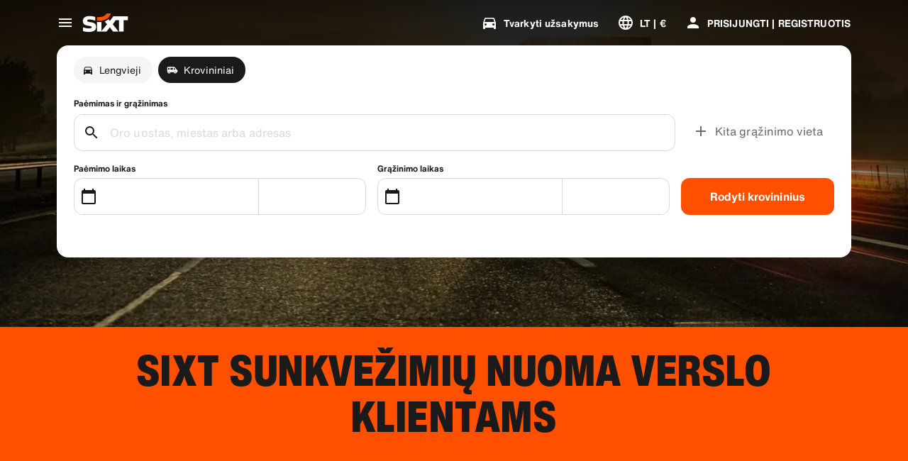

--- FILE ---
content_type: application/javascript
request_url: https://www.sixt.lt/sitegen/51247.24b0d112752e72a0.js
body_size: 19004
content:
(self.webpackChunk_sixt_web_sitegen_rent=self.webpackChunk_sixt_web_sitegen_rent||[]).push([["51247"],{9225:function(e,t,r){var n={"./default/palette.svg":["62348","54680"],"./default/phone_iphone.svg":["8952","675"],"./default/social_google_colored_24.svg":["46779","7152"],"./default/logo_sanisixt.svg":["13233","1328"],"./default/credit_score.svg":["21191","20761"],"./default/download.svg":["33103","81480"],"./default/translate.svg":["79748","21506"],"./default/youtube.svg":["23757","9160"],"./default/sedan.svg":["45949","84411"],"./default/electric_car.svg":["76378","21637"],"./default/play_arrow.svg":["70635","86920"],"./default/bolt.svg":["80343","15203"],"./default/logo_sixt_ride.svg":["77266","82542"],"./default/phone_in_talk.svg":["26362","23373"],"./default/radio.svg":["72036","22883"],"./default/lost_luggage.svg":["35392","80276"],"./default/area_resize.svg":["48601","59529"],"./default/facebook.svg":["29781","62960"],"./default/tire_repair.svg":["9232","67523"],"./default/looks_4.svg":["38003","252"],"./default/contacts.svg":["55421","33819"],"./default/bags_luggage.svg":["28124","8882"],"./default/discover_color.svg":["58802","72424"],"./default/general_toll_service.svg":["72877","92598"],"./default/calendar_badge_eurosign.svg":["19046","18213"],"./default/cirrus_color.svg":["7000","71316"],"./default/favorite.svg":["41442","91526"],"./default/add_circle_outline_new.svg":["69396","27180"],"./default/tracking_chauffeur.svg":["37713","62025"],"./default/arrow_back_ios.svg":["76532","60362"],"./default/card_giftcard.svg":["50535","84695"],"./default/check_circle_outline.svg":["89921","47424"],"./default/discount.svg":["49402","28167"],"./default/do_not_disturb_alt.svg":["29656","46671"],"./default/workspace_premium.svg":["88005","1698"],"./default/group.svg":["39706","1744"],"./default/search_off.svg":["83542","40751"],"./default/attach_money.svg":["34886","64141"],"./default/person_add.svg":["8845","89014"],"./default/cancel.svg":["48198","12340"],"./default/protection_interior.svg":["65775","27994"],"./default/upgrade_car.svg":["26969","85677"],"./default/loyalty_horizontal.svg":["18201","32009"],"./default/logo_defender.svg":["6272","78853"],"./default/celebration.svg":["61173","73596"],"./default/remove_circle_outline.svg":["1172","64523"],"./default/scale.svg":["63668","70415"],"./default/star_border.svg":["88080","43353"],"./default/taxi_alert.svg":["25640","19441"],"./default/twitter_x.svg":["53870","54354"],"./default/ac_unit.svg":["983","67719"],"./default/gpp_good.svg":["8094","3168"],"./default/ico_riverty_dark.svg":["55791","92922"],"./default/currency_exchange.svg":["83695","88161"],"./default/live_help.svg":["31436","75678"],"./default/filter_list.svg":["53201","79890"],"./default/manufacturer_option_volvo.svg":["20586","5389"],"./default/train.svg":["30113","24218"],"./default/chat.svg":["40115","92049"],"./default/chevron_right.svg":["46747","81031"],"./default/control_point.svg":["35875","32353"],"./default/corporate_fare.svg":["13787","7080"],"./default/dolly_trolley.svg":["82446","31827"],"./default/pickup_truck.svg":["10618","98139"],"./default/looks_one.svg":["11132","15809"],"./default/public.svg":["53796","45231"],"./default/sensors.svg":["46327","75581"],"./default/speedometer_platinum.svg":["23187","93542"],"./default/wifi_off.svg":["79932","62835"],"./default/keyboard_double_arrow_right.svg":["54666","68314"],"./default/app_shortcut.svg":["40824","82126"],"./default/automatic_shift.svg":["91846","17345"],"./default/auto_awesome.svg":["53094","76309"],"./default/comment.svg":["49538","20091"],"./default/badge.svg":["35290","16735"],"./default/business_center.svg":["52372","8045"],"./default/email.svg":["50631","64446"],"./default/car_door.svg":["61239","18746"],"./default/diesel_engine.svg":["23424","29170"],"./default/instagram.svg":["95724","42698"],"./default/logo_sixt_one.svg":["64546","97477"],"./default/info_outline.svg":["44735","91286"],"./default/looks_two.svg":["83385","32886"],"./default/moving_truck.svg":["15670","4717"],"./default/play_circle.svg":["35337","3605"],"./default/plug.svg":["84950","75909"],"./default/noise_control_off.svg":["53199","98114"],"./default/qr_code.svg":["21763","33194"],"./default/rental_car.svg":["98490","54013"],"./default/sale_tag.svg":["17511","68450"],"./default/warning.svg":["26293","96552"],"./default/manufacturer_option_bmw.svg":["44095","55937"],"./default/directions_car.svg":["88009","10242"],"./default/minor_crash.svg":["85258","12232"],"./default/num_01.svg":["70937","61844"],"./default/electric_moped.svg":["48515","96786"],"./default/timelapse.svg":["73972","56858"],"./default/disinfect_plus.svg":["69519","5294"],"./default/lock.svg":["31460","3964"],"./default/shield.svg":["54968","86959"],"./default/car_large_transporter_van.svg":["56606","73492"],"./default/keyboard.svg":["12120","69880"],"./default/account_circle.svg":["554","78016"],"./default/protection_shield_all_40.svg":["23121","73034"],"./default/location_on.svg":["62378","44791"],"./default/hybrid_preferred.svg":["94419","23345"],"./default/add_circle.svg":["13607","77710"],"./default/work.svg":["40906","13453"],"./default/car_subscription.svg":["21282","95533"],"./default/phone_callback.svg":["3806","82994"],"./default/sixt_ride_logo.svg":["95444","56595"],"./default/travel_explore.svg":["73069","38275"],"./default/remove.svg":["83865","99941"],"./default/protection_shield_smart_40.svg":["72830","14307"],"./default/share_location.svg":["92181","56088"],"./default/medical_costs.svg":["2259","83049"],"./default/google.svg":["21842","71184"],"./default/child_seat.svg":["23782","57834"],"./default/ski_rack.svg":["71746","44034"],"./default/various_features.svg":["65243","9024"],"./default/keyboard_arrow_up.svg":["44953","67080"],"./default/people_alt.svg":["88145","57040"],"./default/flight.svg":["65149","18774"],"./default/prepaid_fuel.svg":["12943","27324"],"./default/sack_barrow.svg":["95660","26656"],"./default/trailer_coupling_guaranteed.svg":["44998","44169"],"./default/sixt_color.svg":["80049","45046"],"./default/logo_range-rover.svg":["33588","72923"],"./default/code.svg":["4019","14979"],"./default/copy_all.svg":["1510","88473"],"./default/arrow_forward_ios.svg":["57839","76363"],"./default/add_moderator.svg":["46117","86155"],"./default/drive_eta.svg":["41750","75238"],"./default/fallback.svg":["8232","39711"],"./default/severe_cold.svg":["28634","66509"],"./default/unstickered_vehicle.svg":["75501","8734"],"./default/escalator_warning.svg":["57282","94757"],"./default/arrow_up_ios.svg":["39194","50762"],"./default/logo_land-rover_oval.svg":["20229","23818"],"./default/no_crash.svg":["55764","12223"],"./default/mobile_off.svg":["8342","78921"],"./default/electric_scooter.svg":["48829","97978"],"./default/question_mark.svg":["83735","25411"],"./default/sixt_corporate_card.svg":["78415","54322"],"./default/crop_free.svg":["74534","88887"],"./default/car_and_truck.svg":["71618","10446"],"./default/highlight_off.svg":["48936","18447"],"./default/loss_damage_waiver.svg":["86119","36808"],"./default/visibility_off.svg":["79443","1280"],"./default/notification_important.svg":["5805","1992"],"./default/change_circle.svg":["376","29776"],"./default/timer.svg":["6422","65925"],"./default/published_with_changes.svg":["60005","92534"],"./default/hatchback.svg":["62021","67176"],"./default/percent.svg":["32207","51482"],"./default/route.svg":["70350","46945"],"./default/fire.svg":["55463","13648"],"./default/linkedin.svg":["43459","62581"],"./default/near_me.svg":["80710","94790"],"./default/image_not_supported.svg":["75013","80654"],"./default/expand_more.svg":["65531","18150"],"./default/pedal_bike.svg":["42708","91977"],"./default/add_card.svg":["48794","42231"],"./default/arrow_back_ios_new.svg":["98016","92989"],"./default/num_02.svg":["10718","64332"],"./default/edit_road.svg":["46408","16319"],"./default/label_off.svg":["57411","69074"],"./default/location_disabled.svg":["82532","52673"],"./default/twitter.svg":["46052","59176"],"./default/looks_5.svg":["1975","42557"],"./default/diners_club_color.svg":["55970","20112"],"./default/ballot.svg":["42668","4121"],"./default/airline_seat_recline_extra.svg":["10370","88907"],"./default/car_repair.svg":["42211","40897"],"./default/american_express_color.svg":["87964","4652"],"./default/ski_luggage_box.svg":["57304","18243"],"./default/tracking_car.svg":["12373","24482"],"./default/warning_amber.svg":["43080","26130"],"./default/money_off_csred.svg":["27138","98844"],"./default/inventory_2.svg":["36550","54369"],"./default/expand_circle_down.svg":["93549","82981"],"./default/receipt_by_mail.svg":["52234","50121"],"./default/snow_chains.svg":["95195","93360"],"./default/car_bus.svg":["11877","58453"],"./default/arrow_undo.svg":["92260","89845"],"./default/tune.svg":["9563","94179"],"./default/wifi_protected_setup.svg":["52801","98887"],"./default/car_other.svg":["69723","91690"],"./default/keyboard_double_arrow_up.svg":["75275","92971"],"./default/child_friendly.svg":["67793","25840"],"./default/cross_border_fee.svg":["89199","40498"],"./default/star_half.svg":["37596","64098"],"./default/delete_outline.svg":["56990","64015"],"./default/airplus_international_color.svg":["13645","38652"],"./default/local_airport.svg":["84653","45837"],"./default/maps_home_work.svg":["85","61289"],"./default/pageview.svg":["92168","76125"],"./default/dollar_currency.svg":["2781","27942"],"./default/receipt.svg":["73022","76055"],"./default/refresh.svg":["50518","56493"],"./default/payback_color.svg":["30911","83781"],"./default/speedometer_silver.svg":["76347","49867"],"./default/check.svg":["51074","4026"],"./default/suv.svg":["46578","15126"],"./default/control_point_duplicate.svg":["51358","26524"],"./default/speedometer.svg":["70924","39684"],"./default/accolade.svg":["85491","90630"],"./default/filter_alt.svg":["93184","50554"],"./default/four_wheel_drive.svg":["82650","60024"],"./default/mastercard_color.svg":["46097","59561"],"./default/menu.svg":["6952","3197"],"./default/luggage.svg":["22943","3389"],"./default/sanisixt_logo.svg":["43268","85940"],"./default/add.svg":["58428","7628"],"./default/forbrugs_foreningen_color.svg":["48878","45553"],"./default/flight_land.svg":["75639","9407"],"./default/invoice_edit.svg":["28305","75625"],"./default/diamond.svg":["67298","31986"],"./default/battery_charging_full.svg":["47788","66685"],"./default/terminal_dropoff_service.svg":["26970","2501"],"./default/calendar_today.svg":["13560","31884"],"./default/protection_shield_basic_40.svg":["68826","64872"],"./default/comfort_package.svg":["70157","6741"],"./default/mobile_friendly.svg":["64058","50149"],"./default/paypal_color.svg":["54309","9844"],"./default/info.svg":["64597","30923"],"./default/pause.svg":["84229","54370"],"./default/logout.svg":["36970","40149"],"./default/hail.svg":["1065","67147"],"./default/tag_faces.svg":["63799","34925"],"./default/logo_sixt_rent-the-car.svg":["4108","51393"],"./default/pending.svg":["23383","46031"],"./default/paypal_wordmark.svg":["25555","71177"],"./default/airplane_ticket.svg":["10264","75940"],"./default/expand_less.svg":["39891","79297"],"./default/emoji_events.svg":["47167","16505"],"./default/fact_check.svg":["33351","96294"],"./default/arrow_forward.svg":["3001","19617"],"./default/access_time_filled.svg":["18548","69454"],"./default/file_download.svg":["90034","9532"],"./default/open_in_new.svg":["60012","86934"],"./default/square.svg":["68173","67617"],"./default/speedometer_diamond.svg":["88079","50377"],"./default/volunteer_activism.svg":["54142","25325"],"./default/settings.svg":["74584","54085"],"./default/add_circle_outline.svg":["25510","65660"],"./default/apple_pay.svg":["19917","31252"],"./default/local_car_wash.svg":["19953","14615"],"./default/document_scanner.svg":["65920","96638"],"./default/check_circle.svg":["11026","38133"],"./default/history.svg":["53292","56328"],"./default/local_gas_station.svg":["33473","85472"],"./default/loyalty.svg":["78359","73787"],"./default/diamond_alt.svg":["87156","22453"],"./default/access_time.svg":["84817","51940"],"./default/coupe.svg":["89193","31791"],"./default/date_range.svg":["3364","25844"],"./default/medical_services.svg":["32671","17422"],"./default/pause_circle.svg":["81494","44898"],"./default/print.svg":["44051","47209"],"./default/station_wagon.svg":["81282","88830"],"./default/switch_account.svg":["32772","80353"],"./default/text_snippet.svg":["64976","49778"],"./default/unified_payments_interface_color.svg":["31170","48489"],"./default/verified.svg":["34016","68070"],"./default/convertible.svg":["28054","6547"],"./default/chevron_left.svg":["40290","2129"],"./default/price_down.svg":["39223","40294"],"./default/maestro_color.svg":["48712","22268"],"./default/cargo_van.svg":["53948","34636"],"./default/free_rental_day.svg":["1699","71484"],"./default/masterpass_color.svg":["37341","71978"],"./default/price_up.svg":["70277","81084"],"./default/loyalty_vertical.svg":["31483","24673"],"./default/return.svg":["79348","2718"],"./default/automatic_guaranteed.svg":["36498","87613"],"./default/driver_24.svg":["16667","51244"],"./default/passenger_van.svg":["10174","60169"],"./default/sepa_color.svg":["70581","45491"],"./default/shopping_bag.svg":["90247","40918"],"./default/electric_bike.svg":["21174","35112"],"./default/all_inclusive.svg":["52578","77736"],"./default/assignment.svg":["89091","48524"],"./default/content_copy.svg":["27385","906"],"./default/build.svg":["64318","97549"],"./default/cached.svg":["80182","98705"],"./default/checklist.svg":["17011","5170"],"./default/baby_stroller.svg":["93321","9772"],"./default/car_24.svg":["29462","79123"],"./default/circle.svg":["25981","48303"],"./default/car_sports.svg":["8491","99933"],"./default/distance_long.svg":["6517","85580"],"./default/edit.svg":["38782","55169"],"./default/error.svg":["78634","1421"],"./default/length.svg":["40246","86470"],"./default/bookmarks.svg":["36038","90096"],"./default/car_plus_24.svg":["77654","78873"],"./default/list.svg":["6802","40452"],"./default/manufacturer_option_audi.svg":["31805","93038"],"./default/admin_panel_settings.svg":["83761","47852"],"./default/more_vert.svg":["29354","26093"],"./default/num_03.svg":["51635","90522"],"./default/personal_property_coverage.svg":["70418","52408"],"./default/notes.svg":["25840","85397"],"./default/security.svg":["72619","88944"],"./default/sixt_connect_plus.svg":["46477","37251"],"./default/snapchat.svg":["27236","28777"],"./default/speed.svg":["50799","63196"],"./default/riverty.svg":["26562","83866"],"./default/gearbox_manual.svg":["80288","5909"],"./default/event_note.svg":["62275","32822"],"./default/local_police.svg":["84477","75276"],"./default/speedometer_gold.svg":["83861","6823"],"./default/support_agent.svg":["29280","69724"],"./default/arrow_down_ios.svg":["54355","83889"],"./default/dankfort_color.svg":["1390","74339"],"./default/calendar_month.svg":["38885","80953"],"./default/looks_3.svg":["39436","17298"],"./default/protection_full.svg":["26655","18806"],"./default/settings_input_component.svg":["1231","7145"],"./default/swap_vert.svg":["84372","21100"],"./default/sixt_contained.svg":["39449","89933"],"./default/task_alt.svg":["17546","46426"],"./default/undo.svg":["84548","28512"],"./default/grade.svg":["47162","72311"],"./default/fast_forward.svg":["29566","39073"],"./default/my_location.svg":["29400","71722"],"./default/apple.svg":["22649","90054"],"./default/num_04.svg":["66725","41279"],"./default/access_alarm.svg":["98523","15048"],"./default/person.svg":["16897","78699"],"./default/pinterest.svg":["69549","8862"],"./default/close.svg":["66002","44799"],"./default/gearbox_automatic.svg":["38962","17104"],"./default/place.svg":["52764","24554"],"./default/home.svg":["13778","34331"],"./default/member_discounts.svg":["14407","63385"],"./default/looks_6.svg":["92176","52102"],"./default/smartphone.svg":["13278","12965"],"./default/visa_color.svg":["93616","91467"],"./default/directions_car_filled.svg":["64370","81443"],"./default/key.svg":["57736","77815"],"./default/request_collection.svg":["34730","52988"],"./default/expand.svg":["96044","29210"],"./default/sort.svg":["34156","87181"],"./default/vpay_color.svg":["43555","2272"],"./default/location_city.svg":["23758","81687"],"./default/connect_without_contact.svg":["9652","71286"],"./default/directions.svg":["70609","83565"],"./default/passport_id.svg":["31547","76513"],"./default/shop.svg":["64870","23314"],"./default/awards_leaf.svg":["40308","12942"],"./default/protection_shield_none_40.svg":["95312","47495"],"./default/store.svg":["53047","36546"],"./default/visibility.svg":["92947","88566"],"./default/file_upload.svg":["72004","96206"],"./default/local_shipping.svg":["31291","83967"],"./default/car_crash.svg":["46750","59739"],"./default/event.svg":["81571","4745"],"./default/express_toll.svg":["32423","41598"],"./default/needle.svg":["50734","21807"],"./default/notifications.svg":["27071","9166"],"./default/local_parking.svg":["27721","95933"],"./default/drivers_license.svg":["27591","6193"],"./default/delete_forever.svg":["86796","42031"],"./default/call.svg":["10730","3661"],"./default/currency.svg":["19791","26961"],"./default/help_outline.svg":["11909","82728"],"./default/sparkle.svg":["31649","10988"],"./default/search.svg":["74524","20283"],"./default/quiz.svg":["47779","25928"],"./default/today.svg":["39392","76307"],"./default/cars_damage.svg":["39753","92889"],"./default/star.svg":["30127","47278"],"./default/cargo_palette.svg":["37553","88147"],"./default/logo_sixt.svg":["3361","36094"],"./default/fiber_manual_record.svg":["97075","82394"],"./default/cable.svg":["82460","68079"],"./default/jcb_color.svg":["46133","90993"],"./default/invoice_download.svg":["55060","65743"],"./default/language.svg":["66515","99454"],"./default/add_location_alt.svg":["90279","14505"],"./default/spark.svg":["952","15309"],"./default/unionpay_color.svg":["5448","42458"],"./default/general_benefits.svg":["32266","77125"],"./default/keyboard_arrow_down.svg":["21750","14939"],"./default/mail.svg":["48950","20972"],"./default/emergency_breakdown.svg":["27372","69481"],"./default/manufacturer_option_mb.svg":["21458","21040"],"./default/roadside_assistance.svg":["82175","63882"],"./default/savings.svg":["88644","44868"],"./default/airlines.svg":["52344","24683"],"./default/help.svg":["10321","5815"],"./default/numbers.svg":["99171","38429"],"./default/sprint.svg":["94099","54346"],"./default/coronavirus.svg":["43981","92925"],"./default/personal_accident_protection.svg":["6326","60670"],"./default/protection_tires.svg":["59858","49817"],"./default/map.svg":["11491","33019"],"./default/done.svg":["13081","48863"],"./default/cases.svg":["22904","39525"],"./default/credit_card.svg":["10373","55629"],"./default/car_edit.svg":["66971","30060"],"./default/tyres_suitable_for_winter.svg":["42346","48184"],"./default/load_securing_strap.svg":["84097","99970"]};function a(e){if(!r.o(n,e))return Promise.resolve().then(function(){var t=Error("Cannot find module '"+e+"'");throw t.code="MODULE_NOT_FOUND",t});var t=n[e],a=t[0];return r.e(t[1]).then(function(){return r(a)})}a.keys=()=>Object.keys(n),a.id=9225,e.exports=a},83684:function(e,t,r){"use strict";r.d(t,{A:()=>n});class n{static list(){return document.cookie.split(";").map(e=>e.split("=")[0].trim())}static get(e){let t=document.cookie;if(-1!==t.indexOf(e)){let r=t.indexOf(e)+e.length+1,n=-1!==t.indexOf(";",r)?t.indexOf(";",r):t.length;return unescape(t.substring(r,n))}return null}static set(e,t,r=0,n=0,a=0){let o=new Date(new Date().getTime()+(864e5*r+36e5*n+6e4*a));document.cookie=`${e}=${escape(t)};expires=${o.toUTCString()};path=/`}static delete(e){let t=location.hostname.replace("www","");document.cookie=`${e}=;expires=Thu, 01 Jan 1970 00:00:00 UTC;path=/;domain=${t}`,document.cookie=`${e}=;expires=Thu, 01 Jan 1970 00:00:00 UTC;path=/`}}},25011:function(e,t,r){"use strict";r.d(t,{S:()=>a});var n,a=((n={}).Maximum="(min-width: 1600px)",n.BigDeprecated="(min-width: 1450px)",n.ExtraLarge="(min-width: 1200px)",n.Large="(min-width: 992px)",n.Medium="(min-width: 780px)",n.Small="(min-width: 650px)",n.SmallDeprecated="(min-width: 499px)",n.ExtraSmall="(min-width: 320px)",n)},22619:function(e,t,r){"use strict";r.d(t,{f:()=>a});var n,a=((n={}).Small="(min-width: 650px)",n.Medium="(min-width: 900px)",n.Large="(min-width: 1200px)",n.Maximum="(min-width: 1600px)",n)},37896:function(e,t,r){"use strict";r.d(t,{p:()=>s});var n=r(28552),a=r(85466),o=r.n(a);let i=(e,t)=>o()(e,t)?e:t;function s(e){let t=(0,n.useRef)(e);return(0,n.useLayoutEffect)(()=>{t.current=i(t.current,e)}),i(t.current,e)}},69442:function(e,t,r){"use strict";r.d(t,{S:()=>a});var n=r(28552);let a=({ref:e,root:t=null,rootMargin:r="0px",threshold:a=[0]})=>{let[o,i]=(0,n.useState)({intersectionRatio:0,isIntersecting:!1,hasObserver:!0,isInit:!1});return(0,n.useEffect)(()=>{let n;let s="undefined"!=typeof window&&"IntersectionObserver"in window&&"IntersectionObserverEntry"in window,l=e=>{var t;let r=Math.round(10*e)/10,n=a.filter(e=>r>=e);return null!==(t=null==n?void 0:n.pop())&&void 0!==t?t:0};if(!s){o.hasObserver&&i({intersectionRatio:0,isIntersecting:!1,hasObserver:!1,isInit:!0});return}return e?s?((n=new IntersectionObserver(e=>{let t=e[e.length-1],r=l(t.intersectionRatio),n=t.isIntersecting;t.boundingClientRect.top>=0&&(n!==o.isIntersecting||r!==o.intersectionRatio||!o.isInit)&&i({intersectionRatio:r,isIntersecting:n,hasObserver:!0,isInit:!0})},{root:t,rootMargin:r,threshold:a})).observe(e),()=>{null==n||n.disconnect()}):()=>{null==n||n.disconnect()}:void 0},[e,t,r,a,o]),{threshold:o.intersectionRatio,isVisible:o.isIntersecting,hasObserver:o.hasObserver,isInit:o.isInit}}},70340:function(e,t,r){"use strict";r.d(t,{G:()=>c});var n=r(31549),a=r(28552),o=r(2458),i=r.n(o),s=r(477);let l=i()(s.R).withConfig({componentId:"sc-75c8e486-0"})(["display:block;"]),c=(0,a.memo)(function({src:e,size:t=24,kind:r,className:a,tag:o="span",ariaLabel:i}){return(0,n.jsx)(l,{src:e,size:t,kind:r,className:a,tag:o,ariaLabel:i})})},93624:function(e,t,r){"use strict";r.d(t,{X:()=>l,n:()=>s});var n=r(2458),a=r.n(n),o=r(50418),i=r(20753);let s=a().div.withConfig({componentId:"sc-14127c93-0"})(["line-height:0;"," ",";",""],({$size:e})=>e&&(0,n.css)(["flex-shrink:0;width:",";height:",";"],(0,i.h)(e),(0,i.h)(e)),({width:e="100%",height:t="auto"})=>(0,n.css)(["svg,img{fill:currentColor;width:",";height:",";}"],e,t),({onClick:e})=>e&&(0,n.css)(["cursor:pointer;"])),l=a()(s).withConfig({componentId:"sc-14127c93-1"})(["",""],({$kind:e})=>e&&(0,n.css)(["color:",";"],(0,o.$)(e)))},477:function(e,t,r){"use strict";r.d(t,{R:()=>p});var n=r(31549),a=r(28552),o=r(97986),i=r(93624),s=r(52638),l=r(34637),c=r(60898);function u(e){for(var t=1;t<arguments.length;t++){var r=null!=arguments[t]?arguments[t]:{},n=Object.keys(r);"function"==typeof Object.getOwnPropertySymbols&&(n=n.concat(Object.getOwnPropertySymbols(r).filter(function(e){return Object.getOwnPropertyDescriptor(r,e).enumerable}))),n.forEach(function(t){var n;n=r[t],t in e?Object.defineProperty(e,t,{value:n,enumerable:!0,configurable:!0,writable:!0}):e[t]=n})}return e}function d(e,t){return t=null!=t?t:{},Object.getOwnPropertyDescriptors?Object.defineProperties(e,Object.getOwnPropertyDescriptors(t)):(function(e,t){var r=Object.keys(e);if(Object.getOwnPropertySymbols){var n=Object.getOwnPropertySymbols(e);r.push.apply(r,n)}return r})(Object(t)).forEach(function(r){Object.defineProperty(e,r,Object.getOwnPropertyDescriptor(t,r))}),e}let f={},g={},p=({src:e,size:t,width:p,height:v,kind:b,className:y,tag:h,ariaLabel:m})=>{var O;let[w,_]=(0,a.useState)(null),{iconSet:j=c.R.Default}=(0,l.XG)(),x=`${j}_${e}`,P=null!==(O=(0,a.useContext)(s.P))&&void 0!==O?O:{},k=(0,a.useRef)(!0);(0,a.useEffect)(()=>(k.current=!0,(async()=>{try{void 0===f[x]&&(f[x]=(0,o.fB)(()=>r(9225)(`./${j}/${e}.svg`))),_(!0),g[x]=(await f[x]).default}catch(t){console.error(`The <Icon /> with the src ${e}.svg does not exists in the directory ${j}.`),window.ineum&&window.ineum("reportError",t,{meta:{imageSrc:e}})}finally{k.current&&_(!1)}})(),()=>{k.current=!1}),[e,x,j]);let S={$size:t,width:p,height:v,$kind:b,"aria-hidden":!m||void 0,"aria-label":m,className:y,as:h},$=i.n;if(b&&($=i.X),P[e]){let t=P[e];return(0,n.jsx)($,d(u({},S),{children:(0,n.jsx)(t,{})}))}let D=g[x];return(0,n.jsx)($,d(u({},S),{children:!w&&!!D&&(0,n.jsx)(D,{})}))}},14918:function(e,t,r){"use strict";r.d(t,{O:()=>p});var n=r(31549),a=r(2458),o=r.n(a),i=r(20753),s=r(44488);let l=o().div.withConfig({componentId:"sc-cac815e3-0"})(["margin-left:auto;margin-right:auto;max-width:calc("," + (2 * ","));width:100%;",""],(0,i.h)(s.JP),s.Nn,({$containerPadding:e=[]})=>e.map(({breakpoint:e,padding:t})=>e?(0,a.css)(["@media (min-width:","px){padding-left:",";padding-right:",";}"],e,t,t):(0,a.css)(["padding-left:",";padding-right:",";"],t,t))),c=o()(l).withConfig({componentId:"sc-cac815e3-1"})(["max-width:calc("," + (2 * ","));"],(0,i.h)(s.ob),s.Nn),u=o()(l).withConfig({componentId:"sc-cac815e3-2"})(["max-width:100%;"]);function d(e){for(var t=1;t<arguments.length;t++){var r=null!=arguments[t]?arguments[t]:{},n=Object.keys(r);"function"==typeof Object.getOwnPropertySymbols&&(n=n.concat(Object.getOwnPropertySymbols(r).filter(function(e){return Object.getOwnPropertyDescriptor(r,e).enumerable}))),n.forEach(function(t){var n;n=r[t],t in e?Object.defineProperty(e,t,{value:n,enumerable:!0,configurable:!0,writable:!0}):e[t]=n})}return e}function f(e,t){return t=null!=t?t:{},Object.getOwnPropertyDescriptors?Object.defineProperties(e,Object.getOwnPropertyDescriptors(t)):(function(e,t){var r=Object.keys(e);if(Object.getOwnPropertySymbols){var n=Object.getOwnPropertySymbols(e);r.push.apply(r,n)}return r})(Object(t)).forEach(function(r){Object.defineProperty(e,r,Object.getOwnPropertyDescriptor(t,r))}),e}let g=s.WU.map(({breakpoint:e,padding:t})=>({breakpoint:e,padding:t})),p=e=>{var{children:t,tag:r,id:a,size:o="default"}=e,i=function(e,t){if(null==e)return{};var r,n,a=function(e,t){if(null==e)return{};var r,n,a={},o=Object.keys(e);for(n=0;n<o.length;n++)r=o[n],t.indexOf(r)>=0||(a[r]=e[r]);return a}(e,t);if(Object.getOwnPropertySymbols){var o=Object.getOwnPropertySymbols(e);for(n=0;n<o.length;n++)r=o[n],!(t.indexOf(r)>=0)&&Object.prototype.propertyIsEnumerable.call(e,r)&&(a[r]=e[r])}return a}(e,["children","tag","id","size"]);switch(o){case"full":return(0,n.jsx)(u,f(d({},i),{as:r,$containerPadding:g,id:a,children:t}));case"wide":return(0,n.jsx)(c,f(d({},i),{as:r,$containerPadding:g,id:a,children:t}));default:return(0,n.jsx)(l,f(d({},i),{as:r,$containerPadding:g,id:a,children:t}))}}},44488:function(e,t,r){"use strict";r.d(t,{JP:()=>i,Nn:()=>l,Qg:()=>c,WU:()=>u,ob:()=>s});var n=r(78250),a=r(89500),o=r(20753);let i=1440,s=1638,l=(0,a.W)("4xl"),c=(0,o.h)(2560),u=[{gutter:(0,a.W)("2xs"),padding:(0,a.W)("xs")},{breakpoint:n.x.Small,gutter:(0,a.W)("xs"),padding:(0,a.W)("l")},{breakpoint:n.x.Large,gutter:(0,a.W)("m"),padding:l}]},12551:function(e,t,r){"use strict";r.d(t,{g:()=>c});var n=r(31549),a=r(2458),o=r.n(a),i=r(89500);let s=()=>(0,a.css)(["-ms-overflow-style:none;scrollbar-width:none;&::-webkit-scrollbar{display:none;}"]),l=o().div.withConfig({componentId:"sc-912df287-0"})(["display:flex;"," ",""],({$overflow:e,$direction:t})=>e&&"row"===t?(0,a.css)(["overflow-x:auto;",""],s()):(0,a.css)(["flex-flow:"," wrap;"],t),({$horizontalSpacingSize:e,$verticalSpacingSize:t,$overflow:r})=>(0,a.css)(["margin:"," "," 0;> *{"," margin:"," "," 0;}"],t?`calc(${(0,i.W)(t)} * -1)`:0,e?`calc(${(0,i.W)(e)} / -2)`:0,r&&(0,a.css)(["flex-shrink:0;"]),t?(0,i.W)(t):0,e?`calc(${(0,i.W)(e)} / 2)`:0)),c=({children:e,className:t,direction:r="row",horizontalSpacingSize:a,verticalSpacingSize:o,tag:i="div",shouldOverflow:s=!1})=>(0,n.jsx)(l,{as:i,className:t,$direction:r,$horizontalSpacingSize:a,$verticalSpacingSize:o,$overflow:s,children:e})},52001:function(e,t,r){"use strict";r.d(t,{E:()=>c});var n=r(31549),a=r(2458),o=r.n(a),i=r(50418),s=r(20753);let l=o().line.withConfig({componentId:"sc-6a3c3e34-0"})(["stroke:",";stroke-width:",";stroke-linecap:round;@keyframes fade-animation{from{opacity:1;}to{opacity:0.25;}}animation:fade-animation 1s linear infinite;&:nth-child(1){animation-delay:0s;}&:nth-child(2){animation-delay:-0.875s;}&:nth-child(3){animation-delay:-0.75s;}&:nth-child(4){animation-delay:-0.625s;}&:nth-child(5){animation-delay:-0.5s;}&:nth-child(6){animation-delay:-0.375s;}&:nth-child(7){animation-delay:-0.25s;}&:nth-child(8){animation-delay:-0.125s;}"],({kind:e})=>e?(0,i.$)(e):"currentColor",(0,s.h)(1.8)),c=e=>{var t,r,{kind:a,size:o=20}=e,i=function(e,t){if(null==e)return{};var r,n,a=function(e,t){if(null==e)return{};var r,n,a={},o=Object.keys(e);for(n=0;n<o.length;n++)r=o[n],t.indexOf(r)>=0||(a[r]=e[r]);return a}(e,t);if(Object.getOwnPropertySymbols){var o=Object.getOwnPropertySymbols(e);for(n=0;n<o.length;n++)r=o[n],!(t.indexOf(r)>=0)&&Object.prototype.propertyIsEnumerable.call(e,r)&&(a[r]=e[r])}return a}(e,["kind","size"]);return(0,n.jsxs)("svg",(t=function(e){for(var t=1;t<arguments.length;t++){var r=null!=arguments[t]?arguments[t]:{},n=Object.keys(r);"function"==typeof Object.getOwnPropertySymbols&&(n=n.concat(Object.getOwnPropertySymbols(r).filter(function(e){return Object.getOwnPropertyDescriptor(r,e).enumerable}))),n.forEach(function(t){var n;n=r[t],t in e?Object.defineProperty(e,t,{value:n,enumerable:!0,configurable:!0,writable:!0}):e[t]=n})}return e}({width:o,height:o,viewBox:"0 0 24 24",xmlns:"http://www.w3.org/2191919/svg"},i),r=r={children:[(0,n.jsx)(l,{kind:a,x1:"12",x2:"12",y1:"1",y2:"7"}),(0,n.jsx)(l,{kind:a,x1:"19.778175",x2:"15.535534",y1:"4.2218256",y2:"8.4644661"}),(0,n.jsx)(l,{kind:a,x1:"17",x2:"23",y1:"12",y2:"12"}),(0,n.jsx)(l,{kind:a,x1:"15.535534",x2:"19.778175",y1:"15.535534",y2:"19.778175"}),(0,n.jsx)(l,{kind:a,x1:"12",x2:"12",y1:"17",y2:"23"}),(0,n.jsx)(l,{kind:a,x1:"8.4644661",x2:"4.2218256",y1:"15.535534",y2:"19.778175"}),(0,n.jsx)(l,{kind:a,x1:"1",x2:"7",y1:"12",y2:"12"}),(0,n.jsx)(l,{kind:a,x1:"4.2218256",x2:"8.4644661",y1:"4.2218256",y2:"8.4644661"})]},Object.getOwnPropertyDescriptors?Object.defineProperties(t,Object.getOwnPropertyDescriptors(r)):(function(e,t){var r=Object.keys(e);if(Object.getOwnPropertySymbols){var n=Object.getOwnPropertySymbols(e);r.push.apply(r,n)}return r})(Object(r)).forEach(function(e){Object.defineProperty(t,e,Object.getOwnPropertyDescriptor(r,e))}),t))}},54916:function(e,t,r){"use strict";r.d(t,{e:()=>f});var n=r(31549),a=r(2458),o=r.n(a),i=r(33391),s=r(50418),l=r(64121),c=r(20753);let u=(0,a.keyframes)(["0%{transform:translate3d(-25%,0,0);}100%{transform:translate3d(50%,0,0);}"]),d=o().div.withConfig({componentId:"sc-65fdab35-0"})(["width:",";height:",";background-color:",";position:relative;overflow:hidden;",";",";&:after{content:'';position:absolute;top:0;left:0;right:0;bottom:0;margin:0 -75%;transform:translateX(-25%);will-change:transform;pointer-events:none;background:linear-gradient(120deg,#ffffff00 40%,#ffffffb3 50%,#ffffff00 60%) 50% 50%;",";}"],({width:e})=>"string"==typeof e?e:(0,c.h)(e),({height:e})=>"string"==typeof e?e:(0,c.h)(e),({backgroundColor:e})=>(0,s.$)(null!=e?e:i.h.Canvas2),({as:e})=>"span"===e&&(0,a.css)(["display:inline-block;"]),({borderRadiusSize:e})=>e&&(0,a.css)(["",";"],(0,l.qR)(e)),({animationDelay:e=0})=>(0,a.css)(["animation:"," 1.2s infinite linear ","ms;"],u,e)),f=e=>{var{width:t="100%",height:r="100%",borderRadiusSize:a,backgroundColor:o,animationDelay:i,tag:s="div"}=e,l=function(e,t){if(null==e)return{};var r,n,a=function(e,t){if(null==e)return{};var r,n,a={},o=Object.keys(e);for(n=0;n<o.length;n++)r=o[n],t.indexOf(r)>=0||(a[r]=e[r]);return a}(e,t);if(Object.getOwnPropertySymbols){var o=Object.getOwnPropertySymbols(e);for(n=0;n<o.length;n++)r=o[n],!(t.indexOf(r)>=0)&&Object.prototype.propertyIsEnumerable.call(e,r)&&(a[r]=e[r])}return a}(e,["width","height","borderRadiusSize","backgroundColor","animationDelay","tag"]);return(0,n.jsx)(d,function(e){for(var t=1;t<arguments.length;t++){var r=null!=arguments[t]?arguments[t]:{},n=Object.keys(r);"function"==typeof Object.getOwnPropertySymbols&&(n=n.concat(Object.getOwnPropertySymbols(r).filter(function(e){return Object.getOwnPropertyDescriptor(r,e).enumerable}))),n.forEach(function(t){var n;n=r[t],t in e?Object.defineProperty(e,t,{value:n,enumerable:!0,configurable:!0,writable:!0}):e[t]=n})}return e}({as:s,backgroundColor:o,borderRadiusSize:a,width:t,height:r,animationDelay:i},l))}},27179:function(e,t,r){"use strict";r.d(t,{O:()=>p});var n=r(31549),a=r(28552),o=r(84602),i=r.n(o),s=r(2458),l=r.n(s),c=r(33391),u=r(50418),d=r(6380);let f=e=>`
    ${Object.keys(d.m$.prime.light).map(t=>`
                --color-${i()(t)}: var(--color-${e}-${i()(t)});
                --color-${i()(t)}-rgb: var(--color-${e}-${i()(t)}-rgb);
                `).join(" ")}

    background-color: ${(0,u.$)(c.h.Canvas1)};
    color: ${(0,u.$)(c.h.Primary)};
    accent-color: ${(0,u.$)(c.h.Brand)};
`,g=l().div.withConfig({componentId:"sc-d235a0e4-0"})([""," ",""],({$theme:e})=>f(e),({$backgroundKind:e})=>e&&(0,s.css)(["background-color:",";"],(0,u.$)(e))),p=(0,a.forwardRef)((e,t)=>{var r,a,{children:o,colorTheme:i,tag:s="div",backgroundKind:l}=e,c=function(e,t){if(null==e)return{};var r,n,a=function(e,t){if(null==e)return{};var r,n,a={},o=Object.keys(e);for(n=0;n<o.length;n++)r=o[n],t.indexOf(r)>=0||(a[r]=e[r]);return a}(e,t);if(Object.getOwnPropertySymbols){var o=Object.getOwnPropertySymbols(e);for(n=0;n<o.length;n++)r=o[n],!(t.indexOf(r)>=0)&&Object.prototype.propertyIsEnumerable.call(e,r)&&(a[r]=e[r])}return a}(e,["children","colorTheme","tag","backgroundKind"]);return(0,n.jsx)(g,(r=function(e){for(var t=1;t<arguments.length;t++){var r=null!=arguments[t]?arguments[t]:{},n=Object.keys(r);"function"==typeof Object.getOwnPropertySymbols&&(n=n.concat(Object.getOwnPropertySymbols(r).filter(function(e){return Object.getOwnPropertyDescriptor(r,e).enumerable}))),n.forEach(function(t){var n;n=r[t],t in e?Object.defineProperty(e,t,{value:n,enumerable:!0,configurable:!0,writable:!0}):e[t]=n})}return e}({as:s,$theme:i,$backgroundKind:l},c),a=a={ref:t,children:o},Object.getOwnPropertyDescriptors?Object.defineProperties(r,Object.getOwnPropertyDescriptors(a)):(function(e,t){var r=Object.keys(e);if(Object.getOwnPropertySymbols){var n=Object.getOwnPropertySymbols(e);r.push.apply(r,n)}return r})(Object(a)).forEach(function(e){Object.defineProperty(r,e,Object.getOwnPropertyDescriptor(a,e))}),r))});p.displayName="OXThemedSection"},77684:function(e,t,r){"use strict";r.d(t,{o:()=>c});var n=r(31549),a=r(28552),o=r(6017),i=r(70735),s=r(13427),l=r(75443);let c=e=>{var t,r,{alt:c="",src:u,srcset:d,sizes:f,preloadPriority:g="auto",onError:p}=e,v=function(e,t){if(null==e)return{};var r,n,a=function(e,t){if(null==e)return{};var r,n,a={},o=Object.keys(e);for(n=0;n<o.length;n++)r=o[n],t.indexOf(r)>=0||(a[r]=e[r]);return a}(e,t);if(Object.getOwnPropertySymbols){var o=Object.getOwnPropertySymbols(e);for(n=0;n<o.length;n++)r=o[n],!(t.indexOf(r)>=0)&&Object.prototype.propertyIsEnumerable.call(e,r)&&(a[r]=e[r])}return a}(e,["alt","src","srcset","sizes","preloadPriority","onError"]);let b=(0,a.useRef)(null),y=f?(0,s.q)(f):void 0,h=c.trim();(0,a.useEffect)(()=>()=>{b.current&&(clearTimeout(b.current),b.current=null)},[]);let m=e=>{null==p||p(e);let t=new Image;t.src=u,b.current=setTimeout(()=>{0===t.height&&(0,i.L)("ThumbnailImageLoadingError",{message:`ImageResolutionSwitching failed to load ${u}`,imageUrl:u})},2e3)};return(0,n.jsxs)(n.Fragment,{children:["high"===g&&(0,n.jsx)(o.Helmet,{children:(0,n.jsx)("link",{as:"image",imageSizes:y,imageSrcSet:d&&(0,l.G)(d),rel:"preload"})}),(0,n.jsx)("img",(t=function(e){for(var t=1;t<arguments.length;t++){var r=null!=arguments[t]?arguments[t]:{},n=Object.keys(r);"function"==typeof Object.getOwnPropertySymbols&&(n=n.concat(Object.getOwnPropertySymbols(r).filter(function(e){return Object.getOwnPropertyDescriptor(r,e).enumerable}))),n.forEach(function(t){var n;n=r[t],t in e?Object.defineProperty(e,t,{value:n,enumerable:!0,configurable:!0,writable:!0}):e[t]=n})}return e}({},v),r=r={alt:h,decoding:"async",importance:"low"===g||"high"===g?g:void 0,loading:"low"===g?"lazy":void 0,sizes:y,src:u,srcSet:d&&(0,l.G)(d),onError:e=>m(e)},Object.getOwnPropertyDescriptors?Object.defineProperties(t,Object.getOwnPropertyDescriptors(r)):(function(e,t){var r=Object.keys(e);if(Object.getOwnPropertySymbols){var n=Object.getOwnPropertySymbols(e);r.push.apply(r,n)}return r})(Object(r)).forEach(function(e){Object.defineProperty(t,e,Object.getOwnPropertyDescriptor(r,e))}),t))]})}},92908:function(e,t,r){"use strict";function n(e){return`(min-width: ${e}px)`}r.d(t,{p:()=>n})},13427:function(e,t,r){"use strict";r.d(t,{q:()=>a});var n=r(92908);function a(e){return e.map(e=>`${e.breakpoint?`${(0,n.p)(e.breakpoint)} `:""}${e.width}`).join(", ")}},75443:function(e,t,r){"use strict";function n(e){return e.map(({src:e,resolution:t,width:r})=>`${e}${void 0!==t?` ${t}`:void 0!==r?` ${r}w`:""}`).join(", ")}r.d(t,{G:()=>n})},73095:function(e,t,r){"use strict";r.d(t,{L:()=>n});let n="https://img.sixt.com"},33281:function(e,t,r){"use strict";r.d(t,{o:()=>d});var n=r(31549),a=r(78250),o=r(96382);let i=[a.x.ExtraSmall,a.x.Small,a.x.Medium,a.x.Large];var s=r(77684),l=r(7430);function c(e){for(var t=1;t<arguments.length;t++){var r=null!=arguments[t]?arguments[t]:{},n=Object.keys(r);"function"==typeof Object.getOwnPropertySymbols&&(n=n.concat(Object.getOwnPropertySymbols(r).filter(function(e){return Object.getOwnPropertyDescriptor(r,e).enumerable}))),n.forEach(function(t){var n;n=r[t],t in e?Object.defineProperty(e,t,{value:n,enumerable:!0,configurable:!0,writable:!0}):e[t]=n})}return e}function u(e,t){return t=null!=t?t:{},Object.getOwnPropertyDescriptors?Object.defineProperties(e,Object.getOwnPropertyDescriptors(t)):(function(e,t){var r=Object.keys(e);if(Object.getOwnPropertySymbols){var n=Object.getOwnPropertySymbols(e);r.push.apply(r,n)}return r})(Object(t)).forEach(function(r){Object.defineProperty(e,r,Object.getOwnPropertyDescriptor(t,r))}),e}let d=e=>{var{src:t,xsColumnSpan:r,smColumnSpan:d,mdColumnSpan:f,lgColumnSpan:g,ThumbnailSizes:p,alt:v,preloadPriority:b}=e,y=function(e,t){if(null==e)return{};var r,n,a=function(e,t){if(null==e)return{};var r,n,a={},o=Object.keys(e);for(n=0;n<o.length;n++)r=o[n],t.indexOf(r)>=0||(a[r]=e[r]);return a}(e,t);if(Object.getOwnPropertySymbols){var o=Object.getOwnPropertySymbols(e);for(n=0;n<o.length;n++)r=o[n],!(t.indexOf(r)>=0)&&Object.prototype.propertyIsEnumerable.call(e,r)&&(a[r]=e[r])}return a}(e,["src","xsColumnSpan","smColumnSpan","mdColumnSpan","lgColumnSpan","ThumbnailSizes","alt","preloadPriority"]);let{viewportSizes:h,sourceSizes:m}=function({xsColumnSpan:e,smColumnSpan:t,mdColumnSpan:r,lgColumnSpan:n,ThumbnailSizes:s}){let l={[a.x.ExtraSmall]:null!=e?e:12,[a.x.Small]:t,[a.x.Medium]:r,[a.x.Large]:n};null==s||s.sort().reverse();let c=i.reduce((e,t)=>{let r;let n=l[t];return void 0!==n?(r=Math.floor(n/12*100),e.viewportSizes.unshift({breakpoint:t,width:r})):r=e.viewportSizes[0].width,t>0&&(e.sourceSizes=e.sourceSizes.concat((0,o.p)({startBreakpoint:t,endBreakpoint:t,viewportPercentage:r,ThumbnailSizes:s}))),e},{viewportSizes:[],sourceSizes:[]});return c.sourceSizes=c.sourceSizes.filter((e,t,r)=>r.indexOf(e)===t).sort((e,t)=>e-t),c}({xsColumnSpan:r,smColumnSpan:d,mdColumnSpan:f,lgColumnSpan:g,ThumbnailSizes:p}),O=h.map((e,t,r)=>u(c({},e),{breakpoint:r.length-1!==t?e.breakpoint:void 0,width:`${e.width}vw`}));O.unshift({breakpoint:a.x.Large,width:`${a.x.Large*(h[0].width/100)}px`});let w=m.map(e=>({src:(0,l.R)(t,e),width:e})),_=(0,l.R)(t,m[m.length-1]);return(0,n.jsx)(s.o,u(c({},y),{src:_,srcset:w,sizes:O,alt:v,preloadPriority:b}))}},96382:function(e,t,r){"use strict";r.d(t,{p:()=>a});let n=[100,200,300,400,600,800,1200,1400,1600,2800,3200];function a({startBreakpoint:e,endBreakpoint:t,viewportPercentage:r=100,ThumbnailSizes:a}){let o=r/100*e,i=r/100*t*2,s=(null!=a?a:n).filter(e=>e>=o&&e<=i);return a&&!s.length?a:s}},7430:function(e,t,r){"use strict";r.d(t,{R:()=>a});var n=r(73095);function a(e,t){return`${n.L}/${t}/${e}`}},37843:function(e,t,r){"use strict";r.d(t,{E:()=>u,n:()=>c});var n=r(2458),a=r.n(n),o=r(50418),i=r(2440),s=r(53980),l=r(75632);let c=e=>(0,n.css)(["",";"],(0,i.l)(e)),u=a().span.withConfig({componentId:"sc-15970aff-0"})(["",";",";",";",";"," mark{background-color:transparent;"," "," ","}"],({$type:e})=>c(e),({$hyphenate:e})=>e&&s.a,({$hyphenateForLongWords:e})=>e&&s.i,({$truncate:e})=>e&&l.J,({$kind:e})=>e&&(0,n.css)(["color:",";"],(0,o.$)(e)),({$highlightKind:e})=>e&&(0,n.css)(["color:",";"],(0,o.$)(e)),({$highlightFontWeight:e=700})=>"inherit"!==e&&(0,n.css)(["font-weight:",";"],e),({$highlightTextTransform:e})=>e&&(0,n.css)(["text-transform:",";"],e))},23500:function(e,t,r){"use strict";r.d(t,{t:()=>T});var n=r(31549),a=r(55541),o=r.n(a),i=r(37843),s=r(33391),l=r(52157),c=r(9690),u=r(54572),d=r(35150),f=r(31427),g=r(3643),p=r(83477),v=r(85668),b=r(42807),y=r(66616),h=r(43975),m=r(97415),O=r(43353),w=r(71865),_=r(55707),j=r(58532),x=r(93268),P=r(46728),k=r(16198),S=r(24318),$=r(42233);let D={hero:y.C,heroSubline:c.y,headlineBig:w._,headlineMedium:x.$,headlineSmall:k.P,captionBig:$.u,captionMedium:u.u,captionSmall:p.P,copyBig:c.y,copyMedium:d.h,copySmall:g.D,linkBig:d.h,linkMedium:d.h,buttonBig:u.u,buttonMedium:f.Z,buttonSmall:g.D,inputBig:c.y,inputSmall:c.y,priceBig:x.$,priceBigLight:j.Q,priceMediumBig:k.P,priceMediumBigLight:P.K,priceMedium:k.P,priceMediumLight:P.K,priceMediumSmall:$.u,priceMediumSmallLight:S.r,priceSmall:u.u,priceSmallLight:c.y,priceTiny:p.P,priceTinyLight:g.D,priceVerySmallLight:d.h,displayLarge:y.C,displayLargeHeavy:h.Q,displayMedium:m.d,displayMediumHeavy:O.m,displaySmall:w._,displaySmallHeavy:_.f,titleLarge:j.Q,titleLargeHeavy:x.$,titleMedium:P.K,titleMediumHeavy:k.P,titleSmall:S.r,titleSmallHeavy:$.u,copyLarge:c.y,copyLargeHeavy:u.u,copyMediumHeavy:f.Z,copyMedium23:d.h,copySmallHeavy:p.P,copySmall23:g.D,copyXLargeHeavy:b.B,copyXLarge:v.P};var E=r(11437),I=r(54916);function L(e){for(var t=1;t<arguments.length;t++){var r=null!=arguments[t]?arguments[t]:{},n=Object.keys(r);"function"==typeof Object.getOwnPropertySymbols&&(n=n.concat(Object.getOwnPropertySymbols(r).filter(function(e){return Object.getOwnPropertyDescriptor(r,e).enumerable}))),n.forEach(function(t){var n;n=r[t],t in e?Object.defineProperty(e,t,{value:n,enumerable:!0,configurable:!0,writable:!0}):e[t]=n})}return e}function C(e,t){return t=null!=t?t:{},Object.getOwnPropertyDescriptors?Object.defineProperties(e,Object.getOwnPropertyDescriptors(t)):(function(e,t){var r=Object.keys(e);if(Object.getOwnPropertySymbols){var n=Object.getOwnPropertySymbols(e);r.push.apply(r,n)}return r})(Object(t)).forEach(function(r){Object.defineProperty(e,r,Object.getOwnPropertyDescriptor(t,r))}),e}function z(e,t){if(null==e)return{};var r,n,a=function(e,t){if(null==e)return{};var r,n,a={},o=Object.keys(e);for(n=0;n<o.length;n++)r=o[n],t.indexOf(r)>=0||(a[r]=e[r]);return a}(e,t);if(Object.getOwnPropertySymbols){var o=Object.getOwnPropertySymbols(e);for(n=0;n<o.length;n++)r=o[n],!(t.indexOf(r)>=0)&&Object.prototype.propertyIsEnumerable.call(e,r)&&(a[r]=e[r])}return a}let T=e=>{var t,r,{text:a,kind:c,type:u="copyLarge",tag:d="div",highlight:f="",highlightOptions:g,shimmerLoaderProps:p,truncate:v=!1,hyphenate:b=!1,hyphenateForLongWords:y=!1}=e,h=z(e,["text","kind","type","tag","highlight","highlightOptions","shimmerLoaderProps","truncate","hyphenate","hyphenateForLongWords"]);let m=RegExp(`(${o()(f)})`,"gi"),O=a.split(m),w=null===(r=D[u])||void 0===r?void 0:null===(t=r.fontSize)||void 0===t?void 0:t[0],_=p||{},{animationDelay:j=400,width:x=50,height:P=w?parseInt(w):20,backgroundColor:k=s.h.Container2,borderRadiusSize:S="pill"}=_,$=z(_,["animationDelay","width","height","backgroundColor","borderRadiusSize"]),T=!!y&&(0,l.m)(a),M=L({as:d,$kind:c,$type:u,$truncate:v,$hyphenate:!T&&b,$hyphenateForLongWords:T,$highlightKind:null==g?void 0:g.kind,$highlightFontWeight:null==g?void 0:g.fontWeight,$highlightTextTransform:null==g?void 0:g.textTransform},h);return(0,n.jsxs)(n.Fragment,{children:[a===E.Q&&(0,n.jsx)(i.E,C(L({},M),{children:(0,n.jsx)(I.e,L({animationDelay:j,width:x,height:P,backgroundColor:k,borderRadiusSize:S},$))})),a!==E.Q&&(0,n.jsx)(i.E,C(L({},M),{children:f.trim()?O.filter(e=>e).map((e,t)=>m.test(e)?(0,n.jsx)("mark",{children:e},t):e):a}))]})}},961:function(e,t,r){"use strict";r.d(t,{N:()=>f});var n=r(2458),a=r.n(n),o=r(50418),i=r(89500),s=r(64121),l=r(20753),c=r(77220),u=r(70799);let d=(e,t)=>{let r=(0,i.W)("large"===e?"3xs":"4xs");return"left"===t?`margin-right: ${r};`:`margin-left: ${(0,i.W)("4xs")};`},f=a()(c.k).withConfig({componentId:"sc-d9fcc1b5-0"})(["background-color:transparent;",";color:",";padding:0;"," ","{","}","{background:linear-gradient( to right,currentColor 0%,currentColor 33.3%,transparent 33.3%,transparent 66.7%,currentColor 66.7%,currentColor 100% ) no-repeat 100% 100% / 320% 1px transparent;transition:background-position-x 0.6s;","}&:hover,&:focus-visible{","{background-position-x:0%;}}&:active{opacity:0.6;","{background-position-x:50%;}}&:disabled{"," ","{background:none;}}"],(0,s.qR)("m"),({kind:e})=>(0,o.$)(e),({shouldLimitHeightToContent:e=!1,size:t="large"})=>e?(0,n.css)(["height:auto;"]):(0,n.css)(["height:",";"],(0,l.h)("large"===t?52:36)),u.ew,({icon:e,iconRight:t,size:r="large"})=>(0,n.css)([""," ",""],e&&(0,n.css)(["",""],d(r,"left")),t&&(0,n.css)(["",""],d(r,"right"))),u.l6,({isQuiet:e})=>e&&(0,n.css)(["background-position-x:51%;"]),u.l6,u.l6,({isLoading:e=!1})=>!e&&(0,n.css)(["opacity:0.2;"]),u.l6)},89429:function(e,t,r){"use strict";r.d(t,{N:()=>s});var n=r(31549),a=r(961),o=r(33391),i=r(11437);let s=e=>{var t,r,{ariaLabel:s,href:l,icon:c,iconRight:u,text:d,isDisabled:f=!1,isLoading:g=!1,isQuiet:p=!1,kind:v=o.h.Primary,shouldLimitHeightToContent:b=!1,shouldOpenInNewTab:y=!1,rel:h,size:m="large",weight:O="heavy",type:w="button",onClick:_,onHover:j}=e,x=function(e,t){if(null==e)return{};var r,n,a=function(e,t){if(null==e)return{};var r,n,a={},o=Object.keys(e);for(n=0;n<o.length;n++)r=o[n],t.indexOf(r)>=0||(a[r]=e[r]);return a}(e,t);if(Object.getOwnPropertySymbols){var o=Object.getOwnPropertySymbols(e);for(n=0;n<o.length;n++)r=o[n],!(t.indexOf(r)>=0)&&Object.prototype.propertyIsEnumerable.call(e,r)&&(a[r]=e[r])}return a}(e,["ariaLabel","href","icon","iconRight","text","isDisabled","isLoading","isQuiet","kind","shouldLimitHeightToContent","shouldOpenInNewTab","rel","size","weight","type","onClick","onHover"]);let P=p||d===i.Q;return(0,n.jsx)(a.N,(t=function(e){for(var t=1;t<arguments.length;t++){var r=null!=arguments[t]?arguments[t]:{},n=Object.keys(r);"function"==typeof Object.getOwnPropertySymbols&&(n=n.concat(Object.getOwnPropertySymbols(r).filter(function(e){return Object.getOwnPropertyDescriptor(r,e).enumerable}))),n.forEach(function(t){var n;n=r[t],t in e?Object.defineProperty(e,t,{value:n,enumerable:!0,configurable:!0,writable:!0}):e[t]=n})}return e}({},x),r=r={ariaLabel:s,href:l,icon:c,iconRight:u,isDisabled:f,isLoading:g,isQuiet:P,kind:v,onClick:_,onHover:j,shouldLimitHeightToContent:b,shouldOpenInNewTab:y,rel:h,size:m,text:d,typographyType:"small"===m?"medium"===O?"copySmall23":"copySmallHeavy":"medium"===O?"copyMedium23":"copyMediumHeavy",type:w,isTextButton:!0},Object.getOwnPropertyDescriptors?Object.defineProperties(t,Object.getOwnPropertyDescriptors(r)):(function(e,t){var r=Object.keys(e);if(Object.getOwnPropertySymbols){var n=Object.getOwnPropertySymbols(e);r.push.apply(r,n)}return r})(Object(r)).forEach(function(e){Object.defineProperty(t,e,Object.getOwnPropertyDescriptor(r,e))}),t))}},70799:function(e,t,r){"use strict";r.d(t,{FL:()=>d,eb:()=>s,ew:()=>c,l6:()=>l});var n=r(2458),a=r.n(n),o=r(3284),i=r(75632);let s=a().span.withConfig({componentId:"sc-bf2492ad-0"})(["align-items:center;display:flex;height:100%;justify-content:center;left:0;overflow:hidden;position:absolute;top:0;width:100%;"]),l=a().span.withConfig({componentId:"sc-bf2492ad-1"})(["display:flex;flex-wrap:wrap;min-width:0;> *{","}"],i.J),c=a().span.withConfig({componentId:"sc-bf2492ad-2"})([""]),u=a().button.withConfig({componentId:"sc-bf2492ad-3"})(["align-items:center;border:1px solid transparent;cursor:pointer;display:inline-flex;justify-content:center;max-width:100%;position:relative;text-align:center;",";&:disabled{cursor:not-allowed;}"],o.sK),d=a()(u).withConfig({componentId:"sc-bf2492ad-4"})(["",""],({$isLoading:e=!1})=>e&&(0,n.css)(["",",","{visibility:hidden;}"],l,c))},77220:function(e,t,r){"use strict";r.d(t,{k:()=>d});var n=r(31549),a=r(28552),o=r(70799),i=r(70340),s=r(52001),l=r(23500);function c(e){for(var t=1;t<arguments.length;t++){var r=null!=arguments[t]?arguments[t]:{},n=Object.keys(r);"function"==typeof Object.getOwnPropertySymbols&&(n=n.concat(Object.getOwnPropertySymbols(r).filter(function(e){return Object.getOwnPropertyDescriptor(r,e).enumerable}))),n.forEach(function(t){var n;n=r[t],t in e?Object.defineProperty(e,t,{value:n,enumerable:!0,configurable:!0,writable:!0}):e[t]=n})}return e}function u(e,t){return t=null!=t?t:{},Object.getOwnPropertyDescriptors?Object.defineProperties(e,Object.getOwnPropertyDescriptors(t)):(function(e,t){var r=Object.keys(e);if(Object.getOwnPropertySymbols){var n=Object.getOwnPropertySymbols(e);r.push.apply(r,n)}return r})(Object(t)).forEach(function(r){Object.defineProperty(e,r,Object.getOwnPropertyDescriptor(t,r))}),e}let d=(0,a.forwardRef)((e,t)=>{var{ariaLabel:r,className:a,href:d,icon:f,iconRight:g,isDisabled:p=!1,isLoading:v=!1,rel:b,shouldOpenInNewTab:y,size:h="large",tabIndex:m,text:O,typographyType:w="copyLargeHeavy",type:_="button",onClick:j,onHover:x,isTextButton:P=!1,name:k}=e;let S=c({className:a,disabled:v||p,$isLoading:v,$size:h,onClick:j,onMouseOver:x},function(e,t){if(null==e)return{};var r,n,a=function(e,t){if(null==e)return{};var r,n,a={},o=Object.keys(e);for(n=0;n<o.length;n++)r=o[n],t.indexOf(r)>=0||(a[r]=e[r]);return a}(e,t);if(Object.getOwnPropertySymbols){var o=Object.getOwnPropertySymbols(e);for(n=0;n<o.length;n++)r=o[n],!(t.indexOf(r)>=0)&&Object.prototype.propertyIsEnumerable.call(e,r)&&(a[r]=e[r])}return a}(e,["ariaLabel","className","href","icon","iconRight","isDisabled","isLoading","rel","shouldOpenInNewTab","size","tabIndex","text","typographyType","type","onClick","onHover","isTextButton","name"])),$=(0,n.jsxs)(n.Fragment,{children:[v&&(0,n.jsx)(o.eb,{children:(0,n.jsx)(s.E,{size:24})}),f&&(0,n.jsx)(o.ew,{children:(0,n.jsx)(i.G,{size:"small"===h?16:24,src:f})}),O&&!P&&(0,n.jsx)(o.l6,{children:(0,n.jsx)(l.t,{type:w,text:O,tag:"span"})}),O&&P&&(0,n.jsx)(o.l6,{children:(0,n.jsx)(l.t,{type:w,text:O,tag:"span"})}),g&&(0,n.jsx)(o.ew,{children:(0,n.jsx)(i.G,{size:16,src:g})})]});return d?(0,n.jsx)(o.FL,u(c({},S),{as:"a","aria-label":r,href:d,target:y?"_blank":"_self",ref:t,rel:b,name:k,children:$})):(0,n.jsx)(o.FL,u(c({},S),{type:_,ref:t,tabIndex:m,"aria-label":r,name:k,children:$}))});d.displayName="_OXButtonBase"},11437:function(e,t,r){"use strict";r.d(t,{Q:()=>n});let n="\xa0".repeat(3)},50418:function(e,t,r){"use strict";r.d(t,{$:()=>o});var n=r(84602),a=r.n(n);function o(e,t){return t?`rgba(var(--color-${a()(e)}-rgb), ${t})`:`rgb(var(--color-${a()(e)}-rgb))`}},52157:function(e,t,r){"use strict";r.d(t,{m:()=>a,s:()=>n});let n=12,a=e=>{for(let t of e.split(" "))if(t.length>n)return!0;return!1}},89500:function(e,t,r){"use strict";r.d(t,{W:()=>o});var n=r(20753);let a={"5xs":2,"4xs":4,"3xs":8,"2xs":12,xs:16,s:20,m:24,l:32,xl:40,"2xl":48,"3xl":64,"4xl":80,"5xl":96,"6xl":160},o=e=>(0,n.h)(a[e])},64121:function(e,t,r){"use strict";r.d(t,{E0:()=>o,qR:()=>i,yx:()=>a});var n=r(2458);let a=(0,n.css)(["border-radius:50vmax;"]),o=e=>"pill"===e?"50vmax":`var(--border-radius-${e}, 0)`,i=e=>(0,n.css)(["border-radius:",";"],o(e))},3284:function(e,t,r){"use strict";r.d(t,{j4:()=>i,sK:()=>s});var n=r(2458),a=r(33391),o=r(50418);let i=(e,t)=>(0,n.css)(["outline:0;box-shadow:"," 0 0 0 ","px ",";"],e,3-(null!=t?t:0),(0,o.$)(a.h.FocusState)),s=(0,n.css)(["&:focus-visible{","}@supports not selector(:focus-visible){&:focus{","}}"],i(),i())},2440:function(e,t,r){"use strict";r.d(t,{l:()=>d});var n=r(84602),a=r.n(n),o=r(2458),i=r(25011),s=r(20753);let l=e=>`${e.fontWeight} ${(0,s.h)(e.fontSize)}${void 0!==e.lineHeight?` / ${e.lineHeight}`:""} ${e.fontFamily}`,c=(e,t)=>(0,o.css)(["",""],({theme:r})=>{var n,i;return(0,o.css)(["font:var( --typo-","-font,"," );"],a()(t),l((n=function(e){for(var t=1;t<arguments.length;t++){var r=null!=arguments[t]?arguments[t]:{},n=Object.keys(r);"function"==typeof Object.getOwnPropertySymbols&&(n=n.concat(Object.getOwnPropertySymbols(r).filter(function(e){return Object.getOwnPropertyDescriptor(r,e).enumerable}))),n.forEach(function(t){var n;n=r[t],t in e?Object.defineProperty(e,t,{value:n,enumerable:!0,configurable:!0,writable:!0}):e[t]=n})}return e}({},r.font[t]),i=i={fontSize:parseInt(r.font[t].fontSize[e]),fontWeight:parseInt(r.font[t].fontWeight)},Object.getOwnPropertyDescriptors?Object.defineProperties(n,Object.getOwnPropertyDescriptors(i)):(function(e,t){var r=Object.keys(e);if(Object.getOwnPropertySymbols){var n=Object.getOwnPropertySymbols(e);r.push.apply(r,n)}return r})(Object(i)).forEach(function(e){Object.defineProperty(n,e,Object.getOwnPropertyDescriptor(i,e))}),n)))}),u=e=>(0,o.css)(["",""],({theme:t})=>(0,o.css)(["text-transform:var( --typo-","-transform,"," );letter-spacing:var( --typo-","-letter-spacing,"," );",";"," ",""],a()(e),t.font[e].uppercase?"uppercase":"none",a()(e),t.font[e].letterSpacing?`${t.font[e].letterSpacing}em`:0,c(0,e),void 0!==t.font[e].fontSize[1]&&(0,o.css)(["@media ","{",";}"],i.S.Medium,c(1,e)),void 0!==t.font[e].fontSize[2]&&(0,o.css)(["@media ","{","}"],i.S.Large,c(2,e)))),d=e=>(0,o.css)(["",";"],({theme:t})=>(null==t?void 0:t.font)?u(e):(0,o.css)(["font:var(--typo-","-font);text-transform:var(--typo-","-transform);letter-spacing:var(--typo-","-letter-spacing);"],a()(e),a()(e),a()(e)))},53980:function(e,t,r){"use strict";r.d(t,{a:()=>o,i:()=>i});var n=r(2458),a=r(52157);let o=(0,n.css)(["overflow-wrap:break-word;hyphens:auto;word-break:break-word;"]),i=(0,n.css)(["overflow-wrap:break-word;hyphens:auto;hyphenate-limit-chars:"," 3 4;"],a.s)},75632:function(e,t,r){"use strict";r.d(t,{J:()=>n});let n=(0,r(2458).css)(["min-width:0;overflow-x:hidden;overflow-x:clip;text-overflow:ellipsis;white-space:nowrap;"])},20753:function(e,t,r){"use strict";r.d(t,{h:()=>n});let n=e=>`${e/16}rem`},36660:function(e,t,r){"use strict";r.d(t,{D:()=>n});class n{async runAsyncValidator(e){}constructor(e,t){var r,n;n=void 0,(r="event")in this?Object.defineProperty(this,r,{value:n,enumerable:!0,configurable:!0,writable:!0}):this[r]=n,this.event=e,this.runAsyncValidator(t)}}},64639:function(e,t,r){"use strict";function n(e,t,r){return t in e?Object.defineProperty(e,t,{value:r,enumerable:!0,configurable:!0,writable:!0}):e[t]=r,e}r.d(t,{O:()=>o});let a=["emailId"];class o{static setup({channels:e,interceptors:t}){o._singleton||(o._singleton=new o),o._singleton.setup(e,t)}static send(e){if(!o._singleton)throw Error("The TrackerService has not been initialized.");o._singleton.send(e)}setup(e,t){this._channels=e,this._interceptors=t}send(e){this._interceptors.forEach(t=>{e=t.intercept(e)});let t=Object.keys(e).reduce((t,r)=>(a.includes(r)||(t[r]=e[r]),t),{});this._channels.forEach(e=>{e.send(t)})}constructor(){n(this,"_channels",[]),n(this,"_interceptors",[])}}n(o,"_singleton",void 0)},2538:function(e,t,r){"use strict";r.d(t,{m:()=>s});var n=r(28552),a=r(64639),o=r(69442),i=r(37896);let s=(e,t)=>{let[r,s]=(0,n.useState)(e.current),l=(0,n.useRef)(!1),c=(0,o.S)({ref:r}),u=(0,i.p)(t);(0,n.useEffect)(()=>{!l.current&&c.isVisible&&(a.O.send(u),l.current=!0)},[c.isVisible,u]),(0,n.useEffect)(()=>{s(e.current)},[e])}},20256:function(e,t,r){"use strict";r.d(t,{R:()=>eh});var n,a=r(31549);class o{send(e){console.info("An event has been sent!",e)}}var i=r(55589),s=r.n(i),l=r(93702),c=r.n(l),u=r(97687),d=r.n(u),f=r(63604),g=r.n(f);class p{static convertToSnakeCase(e){return s()(e)?e.map(p.convertToSnakeCase):c()(e)?g()(e,(t,r,n)=>(e.hasOwnProperty(n)&&(t[d()(n)]=s()(r)||c()(r)?p.convertToSnakeCase(r):r),t),{}):e}}class v{send(e,t=window){t.dataLayer||(t.dataLayer=[]),t.dataLayer.push(p.convertToSnakeCase(e))}constructor(){var e;window.optimizelySdk=null!==(e=window.optimizelySdk)&&void 0!==e?e:{__queue:[],track:(...e)=>{window.optimizelySdk.__queue||(window.optimizelySdk.__queue=[]),window.optimizelySdk.__queue.push(e)},isFeatureEnabled:()=>!1,getFeatureVariableString:()=>void 0,getFeatureVariable:()=>void 0}}}function b(e,t,r){return t in e?Object.defineProperty(e,t,{value:r,enumerable:!0,configurable:!0,writable:!0}):e[t]=r,e}class y{}b(y,"PLAN_ID",""),b(y,"PLAN_VERSION",0);class h{intercept(e){var t,r;return t=function(e){for(var t=1;t<arguments.length;t++){var r=null!=arguments[t]?arguments[t]:{},n=Object.keys(r);"function"==typeof Object.getOwnPropertySymbols&&(n=n.concat(Object.getOwnPropertySymbols(r).filter(function(e){return Object.getOwnPropertyDescriptor(r,e).enumerable}))),n.forEach(function(t){var n;n=r[t],t in e?Object.defineProperty(e,t,{value:n,enumerable:!0,configurable:!0,writable:!0}):e[t]=n})}return e}({},e),r=r={planId:y.PLAN_ID,planVersion:y.PLAN_VERSION},Object.getOwnPropertyDescriptors?Object.defineProperties(t,Object.getOwnPropertyDescriptors(r)):(function(e,t){var r=Object.keys(e);if(Object.getOwnPropertySymbols){var n=Object.getOwnPropertySymbols(e);r.push.apply(r,n)}return r})(Object(r)).forEach(function(e){Object.defineProperty(t,e,Object.getOwnPropertyDescriptor(r,e))}),t}}var m=((n={}).Desktop="DESKTOP",n.Tablet="TABLET",n.Mobile="MOBILE",n),O=r(78250);class w{intercept(e){var t,r;return t=function(e){for(var t=1;t<arguments.length;t++){var r=null!=arguments[t]?arguments[t]:{},n=Object.keys(r);"function"==typeof Object.getOwnPropertySymbols&&(n=n.concat(Object.getOwnPropertySymbols(r).filter(function(e){return Object.getOwnPropertyDescriptor(r,e).enumerable}))),n.forEach(function(t){var n;n=r[t],t in e?Object.defineProperty(e,t,{value:n,enumerable:!0,configurable:!0,writable:!0}):e[t]=n})}return e}({},e),r=r={templateType:function(){var e,t;let r=null!==(t=null===(e=window)||void 0===e?void 0:e.innerWidth)&&void 0!==t?t:0;return r<=O.U.Small?m.Mobile:r<=O.U.Large?m.Tablet:m.Desktop}()},Object.getOwnPropertyDescriptors?Object.defineProperties(t,Object.getOwnPropertyDescriptors(r)):(function(e,t){var r=Object.keys(e);if(Object.getOwnPropertySymbols){var n=Object.getOwnPropertySymbols(e);r.push.apply(r,n)}return r})(Object(r)).forEach(function(e){Object.defineProperty(t,e,Object.getOwnPropertyDescriptor(r,e))}),t}}let _={Custom:"custom",Screenview:"screenview"};class j{intercept(e){var t,r;return t=function(e){for(var t=1;t<arguments.length;t++){var r=null!=arguments[t]?arguments[t]:{},n=Object.keys(r);"function"==typeof Object.getOwnPropertySymbols&&(n=n.concat(Object.getOwnPropertySymbols(r).filter(function(e){return Object.getOwnPropertyDescriptor(r,e).enumerable}))),n.forEach(function(t){var n;n=r[t],t in e?Object.defineProperty(e,t,{value:n,enumerable:!0,configurable:!0,writable:!0}):e[t]=n})}return e}({},e),r=r={eventType:this.getEventType(e)},Object.getOwnPropertyDescriptors?Object.defineProperties(t,Object.getOwnPropertyDescriptors(r)):(function(e,t){var r=Object.keys(e);if(Object.getOwnPropertySymbols){var n=Object.getOwnPropertySymbols(e);r.push.apply(r,n)}return r})(Object(r)).forEach(function(e){Object.defineProperty(t,e,Object.getOwnPropertyDescriptor(r,e))}),t}getEventType(e){return e.event.startsWith("scr_")?_.Screenview:_.Custom}}function x(e,t,r){return t in e?Object.defineProperty(e,t,{value:r,enumerable:!0,configurable:!0,writable:!0}):e[t]=r,e}class P{intercept(e){let{event:t}=e,r=function(e,t){if(null==e)return{};var r,n,a=function(e,t){if(null==e)return{};var r,n,a={},o=Object.keys(e);for(n=0;n<o.length;n++)r=o[n],t.indexOf(r)>=0||(a[r]=e[r]);return a}(e,t);if(Object.getOwnPropertySymbols){var o=Object.getOwnPropertySymbols(e);for(n=0;n<o.length;n++)r=o[n],!(t.indexOf(r)>=0)&&Object.prototype.propertyIsEnumerable.call(e,r)&&(a[r]=e[r])}return a}(e,["event"]);return function(e){for(var t=1;t<arguments.length;t++){var r=null!=arguments[t]?arguments[t]:{},n=Object.keys(r);"function"==typeof Object.getOwnPropertySymbols&&(n=n.concat(Object.getOwnPropertySymbols(r).filter(function(e){return Object.getOwnPropertyDescriptor(r,e).enumerable}))),n.forEach(function(t){x(e,t,r[t])})}return e}({event:t,webPageId:this._pageId},r)}constructor(e){x(this,"_pageId",void 0),this._pageId=e}}function k(e,t,r){return t in e?Object.defineProperty(e,t,{value:r,enumerable:!0,configurable:!0,writable:!0}):e[t]=r,e}class S{intercept(e){var t,r;return t=function(e){for(var t=1;t<arguments.length;t++){var r=null!=arguments[t]?arguments[t]:{},n=Object.keys(r);"function"==typeof Object.getOwnPropertySymbols&&(n=n.concat(Object.getOwnPropertySymbols(r).filter(function(e){return Object.getOwnPropertyDescriptor(r,e).enumerable}))),n.forEach(function(t){k(e,t,r[t])})}return e}({},e),r=r={siteLanguage:this._pageHyphenLocale},Object.getOwnPropertyDescriptors?Object.defineProperties(t,Object.getOwnPropertyDescriptors(r)):(function(e,t){var r=Object.keys(e);if(Object.getOwnPropertySymbols){var n=Object.getOwnPropertySymbols(e);r.push.apply(r,n)}return r})(Object(r)).forEach(function(e){Object.defineProperty(t,e,Object.getOwnPropertyDescriptor(r,e))}),t}constructor(e){k(this,"_pageHyphenLocale",void 0),this._pageHyphenLocale=e}}var $=r(64639);function D({enabled:e={channels:{debug:!1,gtm:!0},interceptors:{avo:!0,device:!0,eventType:!0,siteLanguage:!0,pageId:!0}},additionalInterceptors:t,additionalChannels:r,locale:n,pageId:a}){if("undefined"==typeof window)return null;let i=[{instance:new o,enabled:e.channels.debug},{instance:new v,enabled:e.channels.gtm}].filter(e=>e.enabled).map(e=>e.instance).concat(null!=r?r:[]),s=[{instance:new h,enabled:e.interceptors.avo},{instance:new w,enabled:e.interceptors.device},{instance:new j,enabled:e.interceptors.eventType},{instance:new S(null==n?void 0:n.replace("_","-")),enabled:e.interceptors.siteLanguage},{instance:new P(a),enabled:e.interceptors.pageId}].filter(e=>e.enabled).map(e=>e.instance).concat(null!=t?t:[]);return $.O.setup({channels:i,interceptors:s}),null}var E=r(6017),I=r(28552),L=r(83684);function C(e){let{detail:t}=e,r=t.ucCategory;if(!Object.keys(r).map(e=>r[e]).every(Boolean)){let e=/(sx_)|(optimizely)/;for(let t of L.A.list())e.test(t)||L.A.delete(t)}}let z=()=>{(0,I.useEffect)(()=>(window.addEventListener("ucEvent",C),()=>{window.removeEventListener("ucEvent",C)}),[])},T=()=>`
    var getOriginalLocation = function(search, hash) {
        if (search.indexOf('?') !== -1) {
            search = hash.indexOf('?') !== -1 ? '&' + search.replace('?', '') : search;
            return hash + search;
        }
        return hash;
    };
    var search = window.location.search;
    var hash = window.location.hash.replace('#/', '');
    var originalLocation = getOriginalLocation(search, hash);

    window.dataLayer = [{
        platform: 'zen',
        originalLocation: window.location.protocol + '//' + window.location.hostname + '/' + originalLocation
    }]
`,M=e=>e?`
(function (w, d, s, l, i) {
    w[l].push({
        'gtm.start': new Date().getTime(),
        event: 'gtm.js'
    });
    var f = d.getElementsByTagName(s)[0],
        j = d.createElement(s),
        dl = l != 'dataLayer' ? '&l=' + l : '';
    j.async = true;
    j.src = 'https://www.googletagmanager.com/gtm.js?id=' + i + dl;
    f.parentNode.insertBefore(j, f);
})(window, document, 'script', 'dataLayer', '${e}');
    `:"",R=e=>e?`
    (function (d, s, id, settingsId) {
        var js, fjs = d.getElementsByTagName(s)[0];
        if (d.getElementById(id)) {return;}
        js = d.createElement(s); js.id = id;
        js.setAttribute('data-settings-id', settingsId);
        js.src = 'https://web.cmp.usercentrics.eu/ui/loader.js';
        js.async = true;
        fjs.parentNode.insertBefore(js, fjs);
    }(document, 'script', 'usercentrics-cmp', '${e}'));`:"",N=({consentId:e,unifiedId:t,userCentricsId:r})=>(z(),(0,a.jsxs)(E.Helmet,{children:[(0,a.jsx)("script",{children:T()}),(0,a.jsx)("script",{type:"text/plain","data-usercentrics":"Google Tag Manager",children:`
${M(t)}
${M(e)}
                `}),(0,a.jsx)("script",{children:R(r)})]}));var B=r(5614),W=r(2458),H=r.n(W),F=r(44488);let q=H().div.withConfig({componentId:"sc-2b9c0082-0"})(["height:100%;margin:0 auto;max-width:",";width:100%;"],F.Qg),A=H().div.withConfig({componentId:"sc-8cf3b1bc-0"})(["display:flex;flex-direction:column;flex-grow:1;justify-content:flex-end;"]),Q=H()(q).withConfig({componentId:"sc-8cf3b1bc-1"})(["display:flex;flex-direction:column;"]);var U=r(36660);class V extends U.D{constructor({destinationUrl:e}){var t,r;super("cstm_legal_footer_click","validateCstmLegalFooterClick"),r=void 0,(t="destinationUrl")in this?Object.defineProperty(this,t,{value:r,enumerable:!0,configurable:!0,writable:!0}):this[t]=r,this.destinationUrl=e}}class G extends U.D{constructor(){super("cstm_legal_footer_view")}}var K=r(58175),X=r(76120),J=r(89429),Z=r(14918),Y=r(12551),ee=r(33281),et=r(33391),er=r(22619),en=r(27179),ea=r(23500),eo=r(50418),ei=r(89500),es=r(20753);let el=H()(en.O).withConfig({componentId:"sc-37015462-0"})(["padding:"," 0;"],(0,ei.W)("xl")),ec=H().a.withConfig({componentId:"sc-37015462-1"})(["display:block;margin-bottom:",";img{width:",";}"],(0,ei.W)("xl"),(0,es.h)(100)),eu=H()(ea.t).withConfig({componentId:"sc-37015462-2"})(["color:",";white-space:nowrap;margin-top:",";@media ","{margin-top:0;}"],(0,eo.$)(et.h.Secondary),(0,ei.W)("3xs"),er.f.Medium),ed=H().div.withConfig({componentId:"sc-37015462-3"})(["@media ","{display:flex;align-items:baseline;justify-content:space-between;}"],er.f.Medium);var ef=r(2538);let eg=e=>{switch(e){case"cookie_settings":return e=>{e.preventDefault();let t=(0,K.h)();t.isEnabled()&&t.showSecondLayer()};case"test":return t=>{t.preventDefault(),alert(`Action ${e} will be executed!`)};default:return}},ep=({imageLink:e,links:t,containerSize:r="default"})=>{let n=(0,I.useRef)(null),o=new G;(0,ef.m)(n,o);let i=e=>{$.O.send(new V({destinationUrl:e}))};return(0,a.jsxs)(el,{colorTheme:X.Q.Option,tag:"section",children:[(0,a.jsx)("div",{ref:n}),(0,a.jsxs)(Z.O,{size:r,children:[e&&(0,a.jsx)(ec,{href:e.href,target:e.shouldOpenInNewTab?"_blank":void 0,rel:e.shouldOpenInNewTab?"noopener noreferrer":void 0,"aria-label":e.text,children:(0,a.jsx)(ee.o,{"aria-hidden":!0,alt:e.text,preloadPriority:"low",ThumbnailSizes:[100],src:e.imageSrc})}),(0,a.jsxs)(ed,{children:[(0,a.jsx)(Y.g,{tag:"nav",horizontalSpacingSize:"2xs",verticalSpacingSize:"3xs",children:(0,a.jsx)(a.Fragment,{children:t.map(({href:e="",shouldOpenInNewTab:t,text:r})=>{let n=/^onclick:(.+?)$/.exec(e),o=eg(null==n?void 0:n[1]),s=o?"#":e;return(0,a.jsx)("div",{children:(0,a.jsx)(J.N,{href:s,shouldOpenInNewTab:t,text:r,isQuiet:!0,shouldLimitHeightToContent:!0,size:"large",onClick:e=>{i(s),null==o||o(e)}})},`footer_nav_${r}-${e}`)})})}),(0,a.jsx)(eu,{text:`\xa9 Sixt ${new Date().getFullYear()}`,type:"copyMedium23"})]})]})]})};var ev=r(92317);function eb(e){for(var t=1;t<arguments.length;t++){var r=null!=arguments[t]?arguments[t]:{},n=Object.keys(r);"function"==typeof Object.getOwnPropertySymbols&&(n=n.concat(Object.getOwnPropertySymbols(r).filter(function(e){return Object.getOwnPropertyDescriptor(r,e).enumerable}))),n.forEach(function(t){var n;n=r[t],t in e?Object.defineProperty(e,t,{value:n,enumerable:!0,configurable:!0,writable:!0}):e[t]=n})}return e}function ey(e,t){return t=null!=t?t:{},Object.getOwnPropertyDescriptors?Object.defineProperties(e,Object.getOwnPropertyDescriptors(t)):(function(e,t){var r=Object.keys(e);if(Object.getOwnPropertySymbols){var n=Object.getOwnPropertySymbols(e);r.push.apply(r,n)}return r})(Object(t)).forEach(function(r){Object.defineProperty(e,r,Object.getOwnPropertyDescriptor(t,r))}),e}let eh=({children:e,pageData:t,iconsToPrerender:r,containerSize:n="default",slotFooter:o,renderChatBot:i=!0})=>{var s;let{meta:l,gtmData:c,pageSpecificConfiguration:{hydra:u},legalFooter:d,isEmbedded:f}=t;return(0,a.jsxs)(ev.G,{pageData:t,iconsToPrerender:r,children:[!f&&(0,a.jsx)(D,{locale:l.locale,pageId:l.pageId}),!f&&(0,a.jsx)(N,ey(eb({},c),{userCentricsId:null!==(s=u.userCentricsId)&&void 0!==s?s:""})),!f&&i&&(0,a.jsx)(B.w,{}),(0,a.jsxs)(Q,{children:[e,!f&&(0,a.jsxs)(A,{children:[o,(0,a.jsx)(ep,ey(eb({},d),{containerSize:n}))]})]})]})}}}]);
//# sourceMappingURL=51247.24b0d112752e72a0.js.map

--- FILE ---
content_type: application/javascript
request_url: https://www.sixt.lt/webapp/rent-search/intl-rentSearch-lt-LT.8523ff0e4cd53e98.js
body_size: 2740
content:
"use strict";(self.webpackChunk_sixt_web_rent_search=self.webpackChunk_sixt_web_rent_search||[]).push([["96383"],{2323:function(i,t,a){function e(i,t,a){return t in i?Object.defineProperty(i,t,{value:a,enumerable:!0,configurable:!0,writable:!0}):i[t]=a,i}a.r(t),a.d(t,{TranslationRentSearchLTLT:()=>s});class s{getAvailableDates(i){return"".concat(i," Deal dates")}getAvailableLocation(i){return"".concat(i," Deal locations")}getCampaignDeal(i){return"".concat(i," Deal")}getDateCampaignInEligibilityInfo(i){return"Jei esate lankstūs, pasirinkite datas su žalia žyme, kad gautumėte mūsų ".concat(i," pasiūlymą.")}getLocationCampaignInEligibilityInfo(i){return"Jei esate lankstūs, pasirinkite vietą su žalia žyme, kad gautumėte mūsų ".concat(i," pasiūlymą.")}getLocationDateCampaignInEligibilityInfo(i){return"Esate lankstūs? Pakoreguokite savo datas ir vietą, kad rastumėte su žalia žyme pažymėtas parinktis ir sutaupytumėte su mūsų ".concat(i," pasiūlymu.")}getLocationInfoContentLine2(i){return"Pasirinkę paėmimo ir grįžimo datas, žemėlapyje pamatysite visas ".concat(i," vietas.")}getLocationSublineText(i){return"Žiūrėti visus ".concat(i," vietos žemėlapyje")}constructor(){e(this,"Age","Age"),e(this,"AirportStations","Oro uostai"),e(this,"BranchOpeningTimesHeading","Operating Hours"),e(this,"BranchRecommendationTitle","Populiarūs nuomos punktai"),e(this,"CampaignClaimDiscount","Gauti pasiūlymą"),e(this,"Cars","Lengvieji"),e(this,"CityAreaLabel","Miestai ar vietovės"),e(this,"Clear","Išvalyti"),e(this,"Closed","Uždaryta"),e(this,"ClosedAtPickup","Šis filialas nedirba jūsų paėmimo metu."),e(this,"ClosedAtReturn","Šis filialas nedirba jūsų grąžinimo metu."),e(this,"Continue","Kitas"),e(this,"ContinueButtonText","Tęsti"),e(this,"DateCampaignInEligibilityHintTitle","Sutaupykite daugiau pakoregavę savo datas"),e(this,"DefaultErrorModalContent","Atsiprašome, iškilo mūsų problema \n Kol ją taisome, tęskite užsakymą arba atnaujinkite puslapį, jei negalite tęsti."),e(this,"DefaultErrorModalTitle","Atsiprašome"),e(this,"DelColDeliverAndCollectService","Pristatymo ir paėmimo paslauga"),e(this,"DelcolContentLabel","Nesvarbu, ar tai būtų namai, viešbutis, ar biuras, pristatysime jūsų nuomojamą automobilį pasirinktu adresu."),e(this,"DelcolSublineLabel","Nuomojamas automobilis pristatomas į biurą, viešbutį ar namus."),e(this,"DifferentReturnLocation","Kita grąžinimo vieta"),e(this,"DifferentReturnLocationWithQuestionMark","Skirtingi grąžinimo vietos?"),e(this,"DigitalBranchOpeningTimesHeading","Raktų dėžutės pasiekiamumo valandos"),e(this,"DowntownStationLabel","Vietos miesto centre"),e(this,"DriverAge","Et\xe0 del conducente"),e(this,"ErrorBranchSoldOut","Transporto priemonės šiame filiale pasirinktą datą yra visiškai užsakytos."),e(this,"ErrorChangeDate","Keisti datą"),e(this,"ErrorChangeTime","Keisti laiką"),e(this,"ErrorDropoffBranchClosed","Šis filialas nedirba jūsų grąžinimo dieną."),e(this,"ErrorPickupBranchClosed","Šis filialas nedirba jūsų paėmimo dieną."),e(this,"Excuse","Apgailestaujame."),e(this,"FromDateTime","Paėmimas"),e(this,"HelpAndContact","Pagalba ir kontaktai"),e(this,"IbeSearchReturnAtPickup","Automobilio grąžinimas į paėmimo padalinį"),e(this,"KeyboxPickupBranchHintHeading","Atsiėmimas iš raktų dėžutės"),e(this,"KeyboxPickupDigitalBranchHintHeading","Savarankiško atsiėmimo vieta"),e(this,"KeyboxPickupLabel","Yra galimybė atsiimti iš raktų dėžutės"),e(this,"KeyboxPickupTimeslot","Atsiėmimas iš raktų dėžutės"),e(this,"LastSearchesLabel","Istorija"),e(this,"LocationCampaignInEligibilityHintTitle","Sutaupykite daugiau pakoregavę savo vietą"),e(this,"LocationDateCampaignInEligibilityHintTitle","Maži pokyčiai, dideli sutaupymai"),e(this,"LocationInfoContentLine1","Šioje vietovėje yra kelios vietos."),e(this,"LocationInfoStaticContentLine","Pasirinkę atsiėmimo ir grąžinimo datas, žemėlapyje matysite vietas."),e(this,"LocationSublineStaticText","Peržiūrėti artimiausias stotis žemėlapyje"),e(this,"Locations","Vietovės"),e(this,"ModifiedStationDateTimeMessage","Datos/laiko laukai buvo nustatyti iš naujo. Prašome pasirinkti naujas datas/laiką."),e(this,"NearMyLocation","Netoli mano buvimo vietos"),e(this,"NoDatesSelectedText","No dates selected"),e(this,"NoSuggestionsFound","Rezultatų nerasta."),e(this,"NoSuggestionsFoundSubtitle","We did not find any location with that name. Try again by entering a different place or address."),e(this,"NotServiceableDescription","SIXT čia dar nėra prieinamas.\nPažiūrėkime, ar pavyks rasti kitą vietą netoliese."),e(this,"NotServiceableTryDifferentSelection","Pabandykite ieškoti naujo adreso, miesto ar oro uosto."),e(this,"OnRequest","Tik pateikus užklausą"),e(this,"OpeningHoursFr","Pn"),e(this,"OpeningHoursHolidays","Nedarbo dienomis"),e(this,"OpeningHoursMo","Pr"),e(this,"OpeningHoursSa","Št"),e(this,"OpeningHoursSu","Sk"),e(this,"OpeningHoursTh","Kt"),e(this,"OpeningHoursTu","An"),e(this,"OpeningHoursViewOpeningHours","Darbo valandos"),e(this,"OpeningHoursWe","Tr"),e(this,"OtherStations","Kiti"),e(this,"PickUp","Paėmimas"),e(this,"PickUpAndReturn","Paėmimas ir grąžinimas"),e(this,"Pickup24h","Paėmimas 24 h per parą"),e(this,"PromoBannerIbeLorText","Mažiau rizikos, daugiau linksmybių ir tik internetu! Nuomojant ilgiau nei 4 dienas, sutaupykite iki 10% papildomai jau nuolaiduotiems apsaugos paketams."),e(this,"PromoBannerIbeText","Mažiau rizikos, daugiau linksmybių ir tik internetu! Ieškokite specialių nuolaidų mūsų apsaugos paketams."),e(this,"RequestInfo","Šis laikas yra už padalinio darbo valandų. Rezervacija bus patvirtinta padalinio pagrindu, ar yra galimybė pasiūlyti transporto priemonę."),e(this,"Return","Grąžinimas"),e(this,"Return24h","Grąžinimas 24 h per parą"),e(this,"ReturnLocation","Grąžinimo vieta"),e(this,"SearchEngineShowStations","Rodyti padalinius"),e(this,"SearchErrorBranchClosed","Nuomos padalinys uždarytas"),e(this,"SearchErrorDateTooFar","Data per toli ateityje "),e(this,"SearchErrorDismiss","Uždaryti"),e(this,"SearchPlaceholderInOverlay","Ieškoti oro uosto, miesto, pašto kodo arba adreso"),e(this,"SearchResultPickupHeader","Paėmimo vieta"),e(this,"SeeOffers","See offers"),e(this,"SeeOptionsNearMe","Peržiūrėti visus pasiūlymus netoli manęs"),e(this,"SeeOptionsNearMeInformation","Norėdami naudoti funkciją „Žiūrėti parinktis šalia manęs“, leiskite naršyklei nustatyti jūsų dabartinę buvimo vietą. Tai galite pakeisti naršyklės nustatymuose, tada atnaujinkite puslapį ir bandykite dar kartą."),e(this,"SelectPickup","Pasirinkite paėmimo vietą"),e(this,"SelectPickupTime","Pasirinkite automobilio atsiėmimo laiką"),e(this,"SelectReturnTime","Pasirinkite grąžinimo laiką"),e(this,"SelectStation","Select location"),e(this,"SelectYourDates","Select your dates"),e(this,"ShowCars","Rodyti automobilius"),e(this,"ShowLess","Rodyti mažiau"),e(this,"ShowMore","Rodyti daugiau"),e(this,"ShowTrucks","Rodyti krovininius"),e(this,"StationDetails","Stoties informacija"),e(this,"StationPickupAddress","Pasirinkite kaip paėmimą"),e(this,"StationReturnAddress","Pasirinkite kaip grąžinimą"),e(this,"Stations","Padaliniai"),e(this,"Stationsdetails","Stoties informacija"),e(this,"TimeListEarlyMorning","Ankstyvas rytas"),e(this,"TimeListEvening","Vakaras"),e(this,"TimeListMorning","Morning"),e(this,"TimeListMorningAfternoon","Rytas - popietė"),e(this,"TimeListOpeningTimes","Darbo laikas"),e(this,"ToDateTime","Grąžinimas"),e(this,"TrainStationLabel","Geležinkelio stotys"),e(this,"TripDates","Kelionės datos"),e(this,"Trucks","Krovininiai"),e(this,"VirtualProfileCardAddCorporate","Taikyti verslo klientų tarifą"),e(this,"VirtualProfileCardAppliedCorporate","Verslo klientų įkainis:"),e(this,"Yes","Taip"),e(this,"YourRentalDetail","Jūsų nuomos detalės")}}}}]);
//# sourceMappingURL=intl-rentSearch-lt-LT.8523ff0e4cd53e98.js.map

--- FILE ---
content_type: application/javascript
request_url: https://www.sixt.lt/webapp/customer-settings/intl-customerSettings-lt-LT.168529c7e827966e.js
body_size: 5770
content:
"use strict";(self.webpackChunk_sixt_web_customer_settings=self.webpackChunk_sixt_web_customer_settings||[]).push([["64233"],{19731:function(i,t,e){function a(i,t,e){return t in i?Object.defineProperty(i,t,{value:e,enumerable:!0,configurable:!0,writable:!0}):i[t]=e,i}e.r(t),e.d(t,{TranslationCustomerSettingsLTLT:()=>s});class s{getCongratulationFormProfileId(i){return"Your profile number: ".concat(i)}getCongratulationFormProfileStatus(i){return"Your profile status: SIXT ".concat(i)}getCountDownTextCs(i){return"Negavote kodo? Patikrinkite šlamšto aplanką arba paprašykite naujo kodo po ".concat(i," min.")}getCs_check_email_description(i){return"Išsiuntėme slaptažodžio atstatymo nuorodą el. adresu ".concat(i," .")}getHiName(i){return"Labas, ".concat(i)}getImprintLink(i){return"[Įspaudas](".concat(i,")")}getLccLocalePromptRedirect(i){return"".concat(i)}getLoyalty_points(i){return"".concat(i," points")}getLoyalty_terms_text(i,t){return"Aš sutinku su [taisyklių ir sąlygų](".concat(i,") ir [narystės sutarties](").concat(t,") sąlygomis, taikomomis SIXT ONE.")}getOtpBlockedSubtitleNoPasswordCs(i){return"Po ".concat(i," min. galite vėl prisijungti naudodami vienkartinį prisijungimo kodą.")}getOtpFormSubtitleCs(i){return"Įveskite kodą, išsiųstą į ".concat(i,".")}getOtpSublineSms(i,t){return"Log in with the code sent to ".concat(i," & your mobile number ").concat(t)}getOtp_incorrect_code_error_msg(i){return"Neteisingas kodas. Įveskite teisingą kodą dar kartą arba paprašykite naujo po ".concat(i," min.")}getOtp_locked_subtitle(i){return"Jūsų asmens duomenų saugumas mums yra labai svarbus. Galėsite bandyti prisijungti dar kartą po ".concat(i," min.")}getPasswordFormSubtitle(i){return"Naudokite savo SIXT paskyros, registruotos adresu ".concat(i,", slaptažodį.")}getPaste_value_from_clipboard_btn_text(i){return"Įklijuoti „".concat(i,"“ iš iškarpinės")}getSeeOurPrivacyPolicyLink(i){return"Žr. mūsų [Privatumo politiką](".concat(i,").")}getSeeOurTermsAndPrivacyPolicy(i,t){return"Žr. mūsų [Taisykles ir sąlygas](".concat(i,") ir [Privatumo politiką](").concat(t,")")}getVerifyEmailSubTitle(i){return"We have sent the code to ".concat(i)}getZenAuthOtpSubline(i){return"Prisijunkite naudodami kodą, išsiųstą į ".concat(i)}constructor(){a(this,"AddBookingProfile","Pridėti profilį"),a(this,"AreYouSure","Ar esate tikri?"),a(this,"B2BRegistrationEmailPlaceholder","Your email address"),a(this,"B2b_book_selected_profile_cta","Užsisakyti naudojant pasirinktą profilį"),a(this,"B2b_business_category","Verslo"),a(this,"B2b_personal_category","Asmeninė"),a(this,"B2b_select_profile_subtitle","Kitai nuomai pasirinkite vieną iš esamų profilių arba sukurkite naują SIXT verslo profilį."),a(this,"B2b_select_profile_title","Sveiki sugrįžę į „SIXT verslas“"),a(this,"B2b_select_profile_without_creation_subtitle","Pasirinkite vieną iš savo profilių kitai nuomai užsakyti."),a(this,"BaseLogIn","Prisijungti"),a(this,"Bookings","Užsakymai"),a(this,"BusinessHubTab","Business hub"),a(this,"BusinessProfileDesktopContent","Log in to an existing profile or create a new SIXT business profile. Benefits include special rates for your company and access to SIXT rent, share, and ride within the SIXT App."),a(this,"BusinessProfileMobileContent","Log in with an existing profile or create a new business profile."),a(this,"ChooseProfile","Choose a profile"),a(this,"CodeExpiredMessageCs","Jūsų kodo galiojimo laikas baigėsi."),a(this,"CodeInputLabelCs","Jūsų 6 skaitmenų kodas"),a(this,"CongratulationFormCongratulationDescription","You can continue in the app. This is not mandatory for business rent usage."),a(this,"CongratulationFormCongratulationHeadline","Your business profile has been successfully created!"),a(this,"CongratulationFormDigitalCardText","Please make sure to use your business profile number for all SIXT rent bookings on the SIXT website and other booking channels."),a(this,"CongratulationFormDownloadApp","Download the App"),a(this,"CongratulationFormWebsiteAppText","Download the SIXT app, log in with your email and explore SIXT rent, SIXT ride and SIXT share."),a(this,"Continue","Kitas"),a(this,"ContinueProfileButton","Continue with selected profile"),a(this,"Country_selector_other_label","Kitos šalys"),a(this,"Country_selector_suggested_label","Siūloma"),a(this,"CreateAccountCta","Sukurti paskyrą"),a(this,"CreateAccountSubtitle","Turėdami paskyrą galėsite patogiau atlikti visus užsakymus."),a(this,"CreateAccountTitle","Užpildykite savo paskyrą"),a(this,"Cs_check_email_cta","Pakartotinai siųsti el. laišką"),a(this,"Cs_check_email_heading","Patikrinkite savo el. pašto dėžutę"),a(this,"Cs_login_form_subline","Rezervuokite greičiau. Keliaukite išmaniau."),a(this,"Cs_loyalty_menu_tile_enrolled","SIXT ONE"),a(this,"Cs_loyalty_menu_tile_not_enrolled","SIXT ONE"),a(this,"CurrencyTab","Valiuta"),a(this,"FieldCannotBeEmptyError","Privalomas laukas turi būti užpildytas."),a(this,"FirstNamePlaceholder","Jūsų vardas"),a(this,"FirstNameValidationError","Trūksta vardo"),a(this,"ForgotPasswordCta","Pamiršau slaptažodį"),a(this,"FormActionFinish","Baigti"),a(this,"FormSignUpFirstName","Vardas"),a(this,"FormSignUpHeadline","Sveiki atvykę"),a(this,"FormSignUpInvalidFirstName","Įveskite savo vardą"),a(this,"FormSignUpInvalidLastName","Prašome nurodyti savo pavardę"),a(this,"FormSignUpLastName","Pavardė"),a(this,"FormSignUpSubHeadline","Malonu susipažinti! Pažinkime vieni kitus geriau."),a(this,"GetResetLink","Siųsti slaptažodžio atstatymo nuorodą"),a(this,"GlobalErrorUnhandled","Nepavyksta prisijungti. Bandykite dar kartą."),a(this,"IncorrectPasswordError","Šis slaptažodis neteisingas, bandykite dar kartą."),a(this,"InputAccountNumber","Paskyros numeris (KDNR)"),a(this,"InputEmail","El. pašto adresas"),a(this,"InputPassword","Slaptažodis"),a(this,"InputRateKey","Tarifo raktas"),a(this,"LanguageAndCountryTab","Language & Region"),a(this,"Language_switcher_subtitle_most_popular","Populiariausi"),a(this,"Language_switcher_subtitle_other_languages","Daugiau kalbų"),a(this,"LastNamePlaceholder","Jūsų pavardė"),a(this,"LastNameValidationError","Trūksta pavardės"),a(this,"LccLanguagePromptClose","Uždaryti"),a(this,"LccLocalePromptDismiss","Atmesti"),a(this,"LccLocalePromptLccOpen","Kita"),a(this,"LccLocalePromptStatement","Atrodo, kad jūsų naršyklėje nustatyta kita kalba. Ar norėtumėte ją pakeisti?"),a(this,"LccSwitcherChangeCurrency","Pakeisti valiutą"),a(this,"LccSwitcherChangeLanguageOrCurrency","Keisti kalbą arba valiutą"),a(this,"LogInOrCreateAccount","Prisijunkite arba susikurkite paskyrą"),a(this,"LogInOrCreateAccountSubtitle","Mėgaukitės sklandžiu atsiskaitymu ir patogiu kelionių valdymu prisijungę arba susikūrę paskyrą vos keliais paspaudimais."),a(this,"LoginButtonBookingProfile","Užsakymo profilis"),a(this,"LoginButtonProfile","PRISIJUNGTI | REGISTRUOTIS"),a(this,"LoginCta","Prisijungti"),a(this,"LoginFormContinueWithApple","Tęsti su „Apple“"),a(this,"LoginFormContinueWithGoogle","Tęsti su „Google“"),a(this,"LoginFormGoogleCookiesDisabledError","Norėdami prisijungti naudojant „Google“, naršyklės duomenų ir privatumo nustatymuose įjunkite slapukus."),a(this,"LoginFormSSOError","Deja, negalime jūsų nukreipti į prisijungimą. Pabandykite prisijungti kitu būdu."),a(this,"Login_cta","Prisijungti"),a(this,"Login_dont_have_account_label","Neturite paskyros?"),a(this,"Logout","Atsijungti"),a(this,"Loyalty_benefit_item1","Book with rental points"),a(this,"Loyalty_benefit_item2","Free additional driver"),a(this,"Loyalty_benefit_item3","Free upgrade"),a(this,"Loyalty_benefit_item4","Faster checkout"),a(this,"Loyalty_enrolled_pending_message","You’ve signed up! You can see your benefits in your account shortly."),a(this,"Loyalty_enrolled_success_message","Welcome to SIXT ONE! Book now and start earning points."),a(this,"Loyalty_enrollment_cooldown_error_cta","Gerai"),a(this,"Loyalty_enrollment_cooldown_error_subtitle","Džiaugiamės, kad norite vėl prisijungti prie mūsų lojalumo programos! Galite vėl prisijungti prie SIXT ONE skilties savo paskyroje praėjus 48 valandoms nuo atšaukimo."),a(this,"Loyalty_enrollment_cooldown_error_title","Netrukus galėsite prisijungti iš naujo"),a(this,"Loyalty_enrollment_lss_b2c_main_cta","Book and earn points"),a(this,"Loyalty_enrollment_lss_b2c_page_subtitle","Start earning points with your next booking. View your benefits in the SIXT ONE section of your account anytime."),a(this,"Loyalty_enrollment_lss_b2c_page_title","You've joined our rewards program!"),a(this,"Loyalty_enrollment_lss_cto_page_subtitle","View your benefits in the SIXT ONE section of your account."),a(this,"Loyalty_enrollment_lss_cto_page_title","Welcome to our rewards program!"),a(this,"Loyalty_enrollment_lss_cto_secondary_cta","View benefits"),a(this,"Loyalty_enrollment_lss_status_match_page_subtitle","You're now a member of our rewards program SIXT ONE. Start booking with your new benefits."),a(this,"Loyalty_enrollment_lss_status_match_page_title","We matched your status!"),a(this,"Loyalty_join_benefit_item1","Earn points when you rent"),a(this,"Loyalty_join_benefit_item2","Easily redeem points for savings"),a(this,"Loyalty_join_benefit_item3","Unlock higher status tiers with more benefits"),a(this,"Loyalty_join_benefit_item4","Use the SIXT app to skip the counter"),a(this,"Loyalty_join_country_other","Visos kitos šalys"),a(this,"Loyalty_join_country_popular","Siūlomos šalys"),a(this,"Loyalty_join_cta","Prisijunkite dabar"),a(this,"Loyalty_join_cto_benefit_item1","Redeem your earned points for savings on personal rentals"),a(this,"Loyalty_join_cto_benefit_item2","Unlock higher status tiers with more amazing benefits"),a(this,"Loyalty_join_cto_benefit_item3","Use the SIXT app to skip the counter"),a(this,"Loyalty_join_cto_subtitle","Our rewards program allows you to earn points from both business and personal bookings!"),a(this,"Loyalty_join_cto_title","Join our rewards program"),a(this,"Loyalty_join_later_cta","Prisijungti vėliau"),a(this,"Loyalty_join_subtitle","Pradėjome naują lojalumo programą su naudingais privalumais:"),a(this,"Loyalty_join_title","Join our rewards program"),a(this,"Loyalty_label","SIXT ONE"),a(this,"Loyalty_not_available_subtitle","Deja, SIXT ONE dar nėra pasiekiamas jūsų šalyje. Informuosime jus, kai galėsite prisijungti."),a(this,"Loyalty_not_available_title","SIXT ONE netrukus pasirodys"),a(this,"Loyalty_welcome_subtitle","Start earning points with every future booking and start to use your benefits."),a(this,"Loyalty_welcome_title","Welcome to Orange"),a(this,"Loyalty_welcome_to_program_label","Jūs tapote SIXT ONE nariu! Pasinaudokite nuomos paslaugomis, kad pradėtumėte kaupti taškus."),a(this,"Marketing_communication_consent_text","I allow SIXT to send marketing communications."),a(this,"MciLoginFormEmailSubmitButton","Tęskite su el.paštu"),a(this,"OfferListItemOr","arba"),a(this,"Ok","Gerai"),a(this,"Or_login_with_label","arba prisijunkite su"),a(this,"OtpBlockedNavBarTitleCs","Viršytas bandymų skaičius"),a(this,"OtpBlockedSecondaryBtnCs","Grįžti į pagrindinį puslapį"),a(this,"OtpBlockedSubtitleCs","Vėliau galėsite prisijungti naudodami kodą arba prisijungti dabar, naudodami savo paskyros slaptažodį. Jūsų prieigos prie paskyros saugumas yra mūsų didžiausias prioritetas."),a(this,"OtpBlockedTitleCs","Jūsų paskyra laikinai užblokuota"),a(this,"OtpExpired","Verification code has expired. Resend code and try again."),a(this,"OtpFormTitleCs","Patikrinkite savo el. pašto dėžutę"),a(this,"OtpRetryLimitReached","Pasiekėte bandymų pakartoti ribą. Prašykite naujo kodo."),a(this,"Otp_resend_code_btn_text","Gauti naują kodą"),a(this,"Otp_resend_subline","Šis kodas nebegalioja. Norėdami tęsti, paprašykite naujo kodo."),a(this,"PasswordFormTitle","Įveskite savo slaptažodį"),a(this,"PasswordPlaceholder","Jūsų slaptažodis"),a(this,"PasswordValidationDigitsError","Bent 1 skaičius"),a(this,"PasswordValidationError","Neatitinka slaptažodžio kriterijų"),a(this,"PasswordValidationErrorDigitsError","Bent vienas skaitmuo"),a(this,"PasswordValidationErrorLowercaseError","Bent viena mažoji raidė"),a(this,"PasswordValidationErrorMaxLength","Ne daugiau kaip 50 simbolių"),a(this,"PasswordValidationErrorMinLength","Mažiausiai 8 simboliai"),a(this,"PasswordValidationErrorSpecialCharError","Bent vienas specialusis simbolis"),a(this,"PasswordValidationErrorUppercaseError","Bent viena didžioji raidė"),a(this,"PasswordValidationErrorWhitespaceError","Pradžioje ar pabaigoje negali būti tarpų."),a(this,"PasswordValidationLowercaseError","Bent 1 mažoji raidė"),a(this,"PasswordValidationMinLengthError","Bent 8 simboliai"),a(this,"PasswordValidationSpecialCharError","Bent 1 specialusis simbolis"),a(this,"PasswordValidationSuccess","Atitinka visus slaptažodžio kriterijus"),a(this,"PasswordValidationUppercaseError","Bent 1 didžioji raidė"),a(this,"PreCtoBenefit1","Special rates through your company"),a(this,"PreCtoBenefit2","Innovative, digital rental services"),a(this,"PreCtoBenefit3","All mobility solutions in one app: SIXT rent, share, and ride"),a(this,"PreCtoButton","Sukurkite naują verslo profilį"),a(this,"PreCtoSubtitle","Create a new SIXT business profile to enjoy:"),a(this,"PreCtoTitle","Your SIXT business profile is waiting for you"),a(this,"RateKeyValidationErrorCompanyNotFound","Jūsų pasirinkta įmonė nebėra verslo klientas. Kreipkitės į klientų aptarnavimo centrą."),a(this,"RateKeyValidationErrorWrongRateKey","Neteisingas tarifų raktas."),a(this,"RequestOtpCta","Request verification code"),a(this,"RequiredField","Privalomas laukas"),a(this,"RequiredPasswordError","Prašome įvesti jūsų slaptažodį."),a(this,"ResendCodeCs","Iš naujo siųsti kodą"),a(this,"Retry","Pakartoti"),a(this,"SearchCurrencyLabel","Ieškoti valiutos"),a(this,"SearchLanguageAndCountryLabel","Search for language or region"),a(this,"SelectKdnrFormSelectCountry","Select country"),a(this,"Signup_country_of_residence_label","Gyvenamoji šalis"),a(this,"Signup_otp_heading","Patvirtinkite savo tapatybę"),a(this,"Signup_success_snackbar","Jūsų paskyra sukurta!"),a(this,"Skip","Skip"),a(this,"SkipForNow","Skip for now"),a(this,"SomethingWentWrongPleaseTryAgain","Kažkas nepavyko. Bandykite dar kartą."),a(this,"SubscriptionsTitle","Prenumeratos"),a(this,"SuggestedTitle","Suggested"),a(this,"SupportOr","arba"),a(this,"TryLaterCs","Uždaryti"),a(this,"UseLoginCodeCta","Vietoj to naudokite prisijungimo kodą"),a(this,"UsePasswordOptionCs","Vietoj to naudokite slaptažodį"),a(this,"UserDetailsHelpLink","Pagalba"),a(this,"UserDetailsManageBookings","Tvarkyti užsakymus"),a(this,"UserDetailsProfiles","Profilai"),a(this,"UserDetailsRideHistory","Kelionių istorija ir kvitai"),a(this,"UserDetailsSelectProfile","Pasirinkite užsakymo profilį"),a(this,"UserSectionPersonalDetails","Asmeniniai duomenys"),a(this,"ValidateEmail","Jūsų el. pašto adresas turėtų atrodyti taip: example@example.com"),a(this,"ValidatePositiveNumber","Leidžiama naudoti tik skaičius"),a(this,"Verify","Verify"),a(this,"VerifyEmailSkipSubline","Please keep in mind it is important to verify your email id for a seemless experience."),a(this,"VerifyEmailTitle","Verify your email"),a(this,"VerifyNow","Verify now"),a(this,"View_details_cta","Daugiau informacijos"),a(this,"View_profile_details_cta","View profile details"),a(this,"WrongOtpErrorCs","Neteisingas kodas. Bandykite dar kartą arba paprašykite naujo kodo."),a(this,"WrongVerificationCode","Wrong verification code"),a(this,"ZenAuthBackToLoginLink","Grįžti prie prisijungimo"),a(this,"ZenAuthCorporateRateButton","Taikyti verslo kliento tarifą"),a(this,"ZenAuthCorporateRateHeadline","Taikyti verslo kliento tarifą"),a(this,"ZenAuthCorporateSignup","Dar nėra įmonės tarifo? Registruokite savo įmonę čia"),a(this,"ZenAuthEmailHeadline","Susikurkite paskyrą arba prisijunkite"),a(this,"ZenAuthEmailTooltip","Galite prisijungti, naudojant savo el. pašto adresą, SIXT kortelės numerį arba savo verslo paskyros numerį."),a(this,"ZenAuthForgotPassworHeadline","Pamiršau slaptažodį"),a(this,"ZenAuthForgotPasswordDescription","Padėkite mums rasti savo paskyrą ir mes iš naujo nustatysime jūsų slaptažodį."),a(this,"ZenAuthInvalidOtp","Neteisingas kodas. Patikrinkite el. paštą ir bandykite dar kartą."),a(this,"ZenAuthOtpExpiresIn","iki kodo galiojimo laiko pabaigos"),a(this,"ZenAuthOtpHeadline","Įveskite kodą"),a(this,"ZenAuthOtpHeadlineBlockedUser","Pasiekėte įvesčių limitą."),a(this,"ZenAuthOtpHeadlineExpired","Kodo galiojimo laikas baigėsi"),a(this,"ZenAuthOtpHeadlineLimitReached","Per daug nesėkmingų bandymų"),a(this,"ZenAuthOtpReceiveNewCode","Užklausti naujo kodo"),a(this,"ZenAuthOtpResendCode","Užklausti naujo kodo"),a(this,"ZenAuthOtpSublineBlockedUser","Kodas buvo įvestas neteisingai per daug kartų iš eilės. Po valandos paprašykite naujo kodo arba prisijunkite naudodami slaptažodį."),a(this,"ZenAuthOtpSublineExpired","Su laikinuoju kodu susietas laikas baigėsi."),a(this,"ZenAuthOtpSublineLimitReached","Per daug kartų neteisingai įvestas kodas."),a(this,"ZenAuthOtpTryAnotherEmail","Naudoti kitą el. pašto adresą"),a(this,"ZenAuthPasswordError","Neteisingas slaptažodis. Bandykite dar kartą."),a(this,"ZenAuthPasswordForgot","Pamiršote savo slaptažodį?"),a(this,"ZenAuthPasswordHeadline","Sveiki sugrįžę"),a(this,"ZenAuthPasswordLogin","Prisijungti naudojant slaptažodį"),a(this,"ZenAuthPrivacyLink","Privatumo politika"),a(this,"ZenAuthRateKeyHeadline","Įveskite verslo kliento slaptažodį"),a(this,"ZenAuthRemoveCorporateRateButton","Panaikinti verslo klientų tarifą"),a(this,"ZenAuthRemoveCorporateRateHeadline","Negalite prisijungti naudodami įmonės tarifą"),a(this,"ZenAuthRemoveCorporateRateSubline","Įmonėms taikomais tarifais galima naudotis tik užsisakant kaip svečias. Jei norite prisijungti prie savo paskyros, pašalinkite įmonės tarifą."),a(this,"ZenAuthResetLinkSentDescription","Patikrinkite el. paštą, ar jame yra slaptažodžio atstatymo nuoroda. Jei per kelias minutes ji neatsiras, patikrinkite nepageidaujamų laiškų aplanką."),a(this,"ZenAuthResetLinkSentHeadline","Slaptažodžio atstatymo nuoroda išsiųsta"),a(this,"ZenAuthSignupForCorporate","Sukurti įmonės paskyrą"),a(this,"ZenAuthTermsLink","Nuomos sąlygos ir Taisyklės")}}}}]);
//# sourceMappingURL=intl-customerSettings-lt-LT.168529c7e827966e.js.map

--- FILE ---
content_type: application/javascript
request_url: https://www.sixt.lt/sitegen/74171.b776053259233250.js
body_size: 4573
content:
"use strict";(self.webpackChunk_sixt_web_sitegen_rent=self.webpackChunk_sixt_web_sitegen_rent||[]).push([["74171"],{63992:function(e,t,n){n.d(t,{Y:()=>r});let i=/[?&](([^?&\/#$]+)=([^&#$]+))/g,r=(e=location.hash)=>{let t={},n=i.exec(e);for(;null!==n;){try{let e=n[2],i=n[3];t[e]=decodeURIComponent(i)}catch(e){}n=i.exec(e)}return t}},96775:function(e,t,n){n.d(t,{y:()=>i});class i{addObserver(e){this.observers.push(e)}removeObserver(e){this.observers=this.observers.filter(t=>e!==t)}notify(e){this.observers.forEach(t=>{t.update(e)})}constructor(){var e,t;t=[],(e="observers")in this?Object.defineProperty(this,e,{value:t,enumerable:!0,configurable:!0,writable:!0}):this[e]=t}}},42806:function(e,t,n){n.d(t,{l:()=>u});var i=n(39227),r=n(63992);function o(e){if(e.startsWith("https"))return e.replace(/\/$/,"");{let t=e.replace(/\//g,"");return`-${t.toLowerCase()}`}}function s(e,t){let n=(0,r.Y)(e),i=`${t}_version`,s=n?n[i]:null;return s?o(s):null}var a=n(21244);function l(e){var t;let n=`${e}_`,i=(0,a.H)(n),{sessionStorage:r}=window,s=null!==(t=function(e){try{if(null!==e){let{version:t}=JSON.parse(e);return t}}catch(e){}return null}(r.getItem(i)))&&void 0!==t?t:r.getItem(`${e}_version`);return s?o(s):null}let c="hydra";function u(e){let{href:t}=window.location;if(i.E.isEnabled()){var n,r,o,a;return null!==(a=null!==(o=null!==(r=null!==(n=s(t,e))&&void 0!==n?n:l(e))&&void 0!==r?r:s(t,c))&&void 0!==o?o:l(c))&&void 0!==a?a:""}return""}},21244:function(e,t,n){n.d(t,{H:()=>i});function i(e){return`configuration:url:${e}_state`}},96991:function(e,t,n){n.d(t,{M:()=>x});var i=n(28552),r=n(42806),o=n(60350);function s(e,t,n){return t in e?Object.defineProperty(e,t,{value:n,enumerable:!0,configurable:!0,writable:!0}):e[t]=n,e}var a=n(40425),l=n(39227);function c(e,t,n){return t in e?Object.defineProperty(e,t,{value:n,enumerable:!0,configurable:!0,writable:!0}):e[t]=n,e}class u{get bufferKey(){return`${this._dynamicImportRemoteManifestArgs.remoteAppName}::${this._dynamicImportRemoteManifestArgs.exposedAppKey}`}static Initialize(e){return new u(e)}async getDynamicModuleFromRemoteManifest(){let e=await this.getResponseFromIdenticalRequest();if(null!==e)return e;this.registerRemote(this._dynamicImportRemoteManifestArgs.remoteAppName,this._dynamicImportRemoteManifestArgs.remoteEntryUrl);let t=await this.loadModuleWithFallback();return this.handlePendingCallbacks(t),t}unRegisterRemote(e){let t=[];for(let n of u.registeredRemotes)n.startsWith(`${e}:`)&&t.push(n);t.forEach(e=>u.registeredRemotes.delete(e))}registerRemote(e,t,n=!1){let i=`${e}:${t}`;!(!n&&u.registeredRemotes.has(i))&&((0,o.registerRemotes)([{name:e,entry:t}],{force:n}),u.registeredRemotes.add(i))}async loadRemote(){let{remoteAppName:e,exposedAppKey:t}=this._dynamicImportRemoteManifestArgs,n=`${e}${t}`,i=await (0,o.loadRemote)(n);if(!i)throw Error(`Failed to load module: ${n}`);return i}async loadModuleWithFallback(){let{remoteAppName:e,remoteEntryUrl:t,fallbackRemoteEntryUrl:n}=this._dynamicImportRemoteManifestArgs;try{return await this.loadRemote()}catch(r){if(l.E.isDisabled()||!n)throw r;let i=r instanceof Error?`❌ Failed to load module for app ${e} from URL: ${t}. Error: ${r.message}`:`❌ Failed to load module for app ${e} from URL: ${t}`;return(0,a.j)(i,"error"),(0,a.j)(`⚠️ Attempting fallback: Loading module for app ${e} from fallback URL: ${n}`,"warn"),this.unRegisterRemote(e),this.registerRemote(e,n,!0),await this.loadRemote()}}async getResponseFromIdenticalRequest(){return await new Promise(e=>{u.onGoingCalls.containsKey(this.bufferKey)?u.onGoingCalls.item(this.bufferKey).push(async t=>{e(t)}):(u.onGoingCalls.add(this.bufferKey,[]),e(null))})}handlePendingCallbacks(e){let t=u.onGoingCalls.item(this.bufferKey);if(t.length>0)for(let n of t)n(e);u.onGoingCalls.remove(this.bufferKey)}constructor(e){c(this,"_dynamicImportRemoteManifestArgs",void 0),this._dynamicImportRemoteManifestArgs=e}}c(u,"onGoingCalls",new class{containsKey(e){return this.items.hasOwnProperty(e)}count(){return this._count}add(e,t){!this.items.hasOwnProperty(e)&&this._count++,this.items[e]=t}remove(e){let t=this.items[e];return delete this.items[e],this._count--,t}item(e){return this.items[e]}keys(){let e=[];for(let t in this.items)this.items.hasOwnProperty(t)&&e.push(t);return e}values(){let e=[];for(let t in this.items)this.items.hasOwnProperty(t)&&e.push(this.items[t]);return e}clear(){this.items={}}constructor(){s(this,"items",{}),s(this,"_count",0)}}),c(u,"registeredRemotes",new Set);let m=async e=>await u.Initialize(e).getDynamicModuleFromRemoteManifest();function d(e){return e.startsWith("https://")}function h(e,t,n){return t in e?Object.defineProperty(e,t,{value:n,enumerable:!0,configurable:!0,writable:!0}):e[t]=n,e}class p{static init(e){return new p(e)}setOrigin(e){return this.origin=e,this}setVersion(e){return this.version=e,this}build(){return function({normalizedWebAppName:e,origin:t,pathname:n,version:i}){let r=`${t}${n}`,o=i?`@${r}/remoteEntry.js`:"";return`${e}@${r}/remoteEntry${i}.js${o}`}({normalizedWebAppName:this.getNormalizedWebAppName(),origin:this.getOrigin(),pathname:this.getPathname(),version:this.getVersion()})}getNormalizedWebAppName(){return this.webAppName.replace(/-/g,"")}getOrigin(){return d(this.version)?this.version:this.origin}getPathname(){return d(this.version)?"":`/webapp/${this.webAppName}`}getVersion(){return d(this.version)?"":this.version}constructor(e){h(this,"origin",""),h(this,"version",""),h(this,"webAppName",void 0),this.webAppName=e}}async function f(e,t=window.location.origin){let[,n,i]=p.init(e.notNormalized).setOrigin(t).setVersion((0,r.l)(e.normalized)).build().split("@");return m({remoteAppName:e.normalized,remoteEntryUrl:n,fallbackRemoteEntryUrl:i,exposedAppKey:`/${e.pascalCase}`})}var b=n(31055),g=n(96775);let w="debugger_root";async function y(){try{let{mount:e}=await f(b.l.Debugger),t=document.getElementById(w);e(t)}catch(e){console.error("Error mounting debugger app:",e)}}var v=n(63992),_=n(21244);let x=(e,t=["root"])=>{(0,i.useLayoutEffect)(()=>{let n=!0,i=[],r=e.normalized,o=t.map(e=>`${r}_${e}`);if(o.some(e=>null!==document.getElementById(e)))return!function(){if(l.E.isDisabled())return;let{location:e,sessionStorage:t}=window,{href:n}=e,i=function(e){let t=(0,v.Y)(e);return Object.keys(t).reduce((e,n)=>{let i=n.endsWith("_version")?t[n]:null;return null!==i&&(e[n.replace(/version$/,"")]=i),e},{})}(n);Object.keys(i).forEach(e=>{let n=i[e],r=(0,_.H)(e),o=t.getItem(r);if(null!==o)try{let e=JSON.parse(o);e.version=n,t.setItem(r,JSON.stringify(e));return}catch(e){}t.setItem(r,JSON.stringify({version:n}))})}(),!function(){if(l.E.isEnabled()&&!document.getElementById(w)){var e,t,n,i,r;(function(){let e=document.createElement("div");e.id=w;let t=document.querySelector("body");null==t||t.insertBefore(e,t.firstChild)})(),window.sixt=null!==(t=window.sixt)&&void 0!==t?t:{},window.sixt.configuration=(i=function(e){for(var t=1;t<arguments.length;t++){var n=null!=arguments[t]?arguments[t]:{},i=Object.keys(n);"function"==typeof Object.getOwnPropertySymbols&&(i=i.concat(Object.getOwnPropertySymbols(n).filter(function(e){return Object.getOwnPropertyDescriptor(n,e).enumerable}))),i.forEach(function(t){var i;i=n[t],t in e?Object.defineProperty(e,t,{value:i,enumerable:!0,configurable:!0,writable:!0}):e[t]=i})}return e}({},window.sixt.configuration),r=r={debugger:null!==(n=null===(e=window.sixt.configuration)||void 0===e?void 0:e.debugger)&&void 0!==n?n:new g.y},Object.getOwnPropertyDescriptors?Object.defineProperties(i,Object.getOwnPropertyDescriptors(r)):(function(e,t){var n=Object.keys(e);if(Object.getOwnPropertySymbols){var i=Object.getOwnPropertySymbols(e);n.push.apply(n,i)}return n})(Object(r)).forEach(function(e){Object.defineProperty(i,e,Object.getOwnPropertyDescriptor(r,e))}),i),y()}}(),f(e).then(({mount:e})=>{n&&(i=o.filter(e=>null!==document.getElementById(e)).map(t=>e(document.getElementById(t))))}),()=>{n=!1,i.forEach(e=>{"function"==typeof e&&e()})}},[])}},31055:function(e,t,n){n.d(t,{l:()=>a});class i{static normalize(e){return e.replace(/-/g,"")}}function r(e,t,n){return t in e?Object.defineProperty(e,t,{value:n,enumerable:!0,configurable:!0,writable:!0}):e[t]=n,e}class o{get abbreviation(){return this._abbreviation}get camelCase(){return this._camelCase}get namespace(){return this._namespace}get normalized(){return this._normalized}get notNormalized(){return this._notNormalized}get pascalCase(){return this._pascalCase}toString(){return this.normalized}getPascalCase(){return this._notNormalized.split("-").reduce((e,t)=>e+t[0].toUpperCase()+t.substring(1),"")}constructor(e,t){if(r(this,"_abbreviation",void 0),r(this,"_camelCase",void 0),r(this,"_namespace",void 0),r(this,"_normalized",void 0),r(this,"_notNormalized",void 0),r(this,"_pascalCase",void 0),this._abbreviation=t,this._normalized=i.normalize(e),this._notNormalized=e,this._namespace=`${this._normalized}_`,this._pascalCase=this.getPascalCase(),this._camelCase=`${this._pascalCase[0].toLowerCase()}${this._pascalCase.substring(1)}`,o._abbreviations.includes(t))throw Error(`The abbreviation ${t} is already being in use.`);o._abbreviations.push(t),o.lookUpTable[e]=this}}function s(e,t,n){return t in e?Object.defineProperty(e,t,{value:n,enumerable:!0,configurable:!0,writable:!0}):e[t]=n,e}r(o,"lookUpTable",{}),r(o,"_abbreviations",[]);class a{static lookUp(e){return o.lookUpTable[e]}}s(a,"CustomerSettings",new o("customer-settings","cs")),s(a,"Debugger",new o("debugger-tool","dbg")),s(a,"DigitalCheckoutContainer",new o("digital-checkout-container","dcc")),s(a,"DigitalCheckoutDamages",new o("digital-checkout-damages","dcda")),s(a,"MobileCheckinCheckout",new o("mobile-checkin-checkout","mcc")),s(a,"MobileCheckinDocumentation",new o("mobile-checkin-documentation","mcd")),s(a,"MobileCheckinLogin",new o("mobile-checkin-login","mcl")),s(a,"MobileCheckinVehiclePickup",new o("mobile-checkin-vehicle-pickup","mcvp")),s(a,"MobileCheckinVehicleSelection",new o("mobile-checkin-vehicle-selection","mcvs")),s(a,"RentConfirmation",new o("rent-confirmation","rc")),s(a,"AddonsModule",new o("addons-module","addm")),s(a,"CartModule",new o("cart-module","cm")),s(a,"ProtectionsModule",new o("protections-module","pm")),s(a,"MySixt",new o("mysixt","msx")),s(a,"MySixtAccount",new o("mysixt-account","msa")),s(a,"MySixtBookings",new o("mysixt-bookings","msb")),s(a,"MySixtBusinessHub",new o("mysixt-business-hub","msbh")),s(a,"MySixtInvoiceCorrection",new o("mysixt-invoice-correction","msic")),s(a,"MySixtLostAndFound",new o("mysixt-lost-and-found","mslf")),s(a,"MySixtLoyaltyDetails",new o("mysixt-loyalty-details","msld")),s(a,"MySixtProfiles",new o("mysixt-profiles","msp")),s(a,"MySixtSearch",new o("mysixt-search","ms")),s(a,"MySixtSubscriptions",new o("mysixt-subscriptions","mss")),s(a,"HelpCenter",new o("help-center","hc")),s(a,"VehicleDamages",new o("vehicle-damages","vd")),s(a,"RideBookingFunnel",new o("ride-booking-funnel","rbf")),s(a,"RideFunnelContainer",new o("ride-funnel-container","rfc")),s(a,"RideHome",new o("ride-home","rhm")),s(a,"RideWheresMyRide",new o("ride-wheresmyride","rwmr")),s(a,"RideSearch",new o("ride-search","rsrc")),s(a,"RideServicesContainer",new o("ride-services-container","rsc")),s(a,"UnsupportedBrowser",new o("unsupported-browser","ub")),s(a,"LongTermRentalContainer",new o("long-term-rental-container","ltrc")),s(a,"LongTermRentalMileageUpdate",new o("long-term-rental-mileage-update","ltrmu")),s(a,"LongTermRentalPaymentUpdate",new o("long-term-rental-payment-update","ltrpu")),s(a,"LongTermRentalUserAcceptance",new o("long-term-rental-user-acceptance","ltrua")),s(a,"LiveEditor",new o("live-editor","led")),s(a,"RentCheckout",new o("rent-checkout","rct")),s(a,"RentNearbyBranches",new o("rent-nearby-branches","rnb")),s(a,"RentOfferList",new o("rent-offer-list","rof")),s(a,"RentPersonalizationLanding",new o("rent-personalization-landing","rpl")),s(a,"RentSearch",new o("rent-search","rs")),s(a,"ZenFunnelContainer",new o("zen-funnel-container","zfc")),s(a,"ZenDeliveryCollection",new o("zen-delivery-collection","zdc")),s(a,"ServicesB2b",new o("services-b2b","sbb")),s(a,"ZenServicesContainer",new o("zen-services-container","zsc")),s(a,"ZenServicesUser",new o("zen-services-user","zsu")),s(a,"MicroFrontendDevContainer",new o("micro-frontend-dev-container","mfc")),s(a,"SixtplusOfferList",new o("sixtplus-offer-list","spo")),s(a,"SixtplusFunnelContainer",new o("sixtplus-funnel-container","pfc")),s(a,"SixtplusCreateOffer",new o("sixtplus-create-offer","pce")),s(a,"SubscribeOfferConfig",new o("subscribe-offer-config","soc")),s(a,"FleetSlider",new o("fleet-slider","fls")),s(a,"B2bTravelAgencySignup",new o("b2b-travel-agency-signup","btas")),s(a,"B2bDigitalSalesSignup",new o("b2b-digital-sales-signup","bdss")),s(a,"PaymentPayByLink",new o("payment-pay-by-link","ppbl")),s(a,"PaymentRenewalLink",new o("payment-renewal-link","prl")),s(a,"PaymentComponentSandbox",new o("payment-component-sandbox","pcs")),s(a,"VanAndTruck",new o("van-and-truck","vat")),s(a,"DamagePayment",new o("damage-payment","dp")),s(a,"BookingAccess",new o("booking-access","ba")),s(a,"Chatbot",new o("chatbot","chb")),s(a,"SsgDynamicContent",new o("ssg-dynamic-content","sdc")),s(a,"ReplaceMe",new o("replace-me","rpm"))},12797:function(e,t,n){n.d(t,{x:()=>o});var i=n(31549),r=n(6017);let o=({meta:e,structuredDataList:t,faviconUrl:n})=>{var o,s;let{alternates:a,canonicalUrl:l,description:c,entityIdRefs:u,isPreview:m,locale:d,noIndexNoFollow:h,pageBuildId:p,pageId:f,pageVersion:b,title:g}=e,w="1.1.0",y=null!==(o=null==n?void 0:n.ico)&&void 0!==o?o:`/favicon.ico?v=${w}`,v=null!==(s=null==n?void 0:n.svg)&&void 0!==s?s:`/favicon.svg?v=${w}`;return(0,i.jsxs)(r.Helmet,{htmlAttributes:{lang:d.substring(0,2)},children:[(0,i.jsx)("title",{children:g}),c?(0,i.jsx)("meta",{name:"description",content:c}):null,(0,i.jsx)("meta",{name:"pageid",content:f}),(0,i.jsx)("link",{rel:"canonical",href:l}),(0,i.jsx)("link",{rel:"icon",href:y,sizes:"any"}),(0,i.jsx)("link",{rel:"icon",href:v,type:"image/svg+xml"}),a.map(e=>{let t=e.locale.replace("_","-");return(0,i.jsx)("link",{rel:"alternate",hrefLang:t,href:e.url},t)}),u.map(e=>(0,i.jsx)("meta",{name:e.name,content:e.id},e.name)),(0,i.jsx)("meta",{name:"robots",content:`${h?"noindex":"index"},${h?"nofollow":"follow"}`}),t&&t.filter(Boolean).map((e,t)=>(0,i.jsx)("script",{type:"application/ld+json",children:e},t)),(0,i.jsx)("script",{type:"text/javascript",children:`window.__pageBuildId='${p}';window.__pageVersion='${b}';window.__isPreview=${m};`})]})}}}]);
//# sourceMappingURL=74171.b776053259233250.js.map

--- FILE ---
content_type: application/javascript
request_url: https://www.sixt.lt/sitegen/CorporateTemplate.e12fb2a42a5d697b.js
body_size: 3165
content:
"use strict";(self.webpackChunk_sixt_web_sitegen_rent=self.webpackChunk_sixt_web_sitegen_rent||[]).push([["38753"],{87054:function(e,t,n){n.d(t,{Qp:()=>m,tG:()=>v});var o=!1;if("undefined"!=typeof window){var i={get passive(){o=!0;return}};window.addEventListener("testPassive",null,i),window.removeEventListener("testPassive",null,i)}var r="undefined"!=typeof window&&window.navigator&&window.navigator.platform&&(/iP(ad|hone|od)/.test(window.navigator.platform)||"MacIntel"===window.navigator.platform&&window.navigator.maxTouchPoints>1),a=[],c=!1,d=-1,l=void 0,s=void 0,u=function(e){return a.some(function(t){return!!(t.options.allowTouchMove&&t.options.allowTouchMove(e))})},h=function(e){var t=e||window.event;return!!u(t.target)||t.touches.length>1||(t.preventDefault&&t.preventDefault(),!1)},p=function(e){if(void 0===s){var t=!!e&&!0===e.reserveScrollBarGap,n=window.innerWidth-document.documentElement.clientWidth;t&&n>0&&(s=document.body.style.paddingRight,document.body.style.paddingRight=n+"px")}void 0===l&&(l=document.body.style.overflow,document.body.style.overflow="hidden")},f=function(){void 0!==s&&(document.body.style.paddingRight=s,s=void 0),void 0!==l&&(document.body.style.overflow=l,l=void 0)},g=function(e,t){var n=e.targetTouches[0].clientY-d;return!u(e.target)&&(t&&0===t.scrollTop&&n>0?h(e):t&&t.scrollHeight-t.scrollTop<=t.clientHeight&&n<0?h(e):(e.stopPropagation(),!0))},m=function(e,t){if(!e){console.error("disableBodyScroll unsuccessful - targetElement must be provided when calling disableBodyScroll on IOS devices.");return}!a.some(function(t){return t.targetElement===e})&&(a=[].concat(function(e){if(!Array.isArray(e))return Array.from(e);for(var t=0,n=Array(e.length);t<e.length;t++)n[t]=e[t];return n}(a),[{targetElement:e,options:t||{}}]),r?(e.ontouchstart=function(e){1===e.targetTouches.length&&(d=e.targetTouches[0].clientY)},e.ontouchmove=function(t){1===t.targetTouches.length&&g(t,e)},c||(document.addEventListener("touchmove",h,o?{passive:!1}:void 0),c=!0)):p(t))},v=function(e){if(!e){console.error("enableBodyScroll unsuccessful - targetElement must be provided when calling enableBodyScroll on IOS devices.");return}a=a.filter(function(t){return t.targetElement!==e}),r?(e.ontouchstart=null,e.ontouchmove=null,c&&0===a.length&&(document.removeEventListener("touchmove",h,o?{passive:!1}:void 0),c=!1)):a.length||f()}},79698:function(e,t,n){n.d(t,{a:()=>s});var o=n(31549),i=n(28552),r=n(27744);let a=({children:e})=>(0,o.jsx)("div",{children:e}),c=e=>!!e&&e.type===r.o,d=e=>!!e&&e.type===a,l=e=>{let t;let n=[];return i.Children.forEach(e,(e,o)=>{if(c(e))n.push((0,i.cloneElement)(e,{omitSpacing:t&&t.props.colorTheme===e.props.colorTheme&&t.props.backgroundKind===e.props.backgroundKind?"top":e.props.omitSpacing,key:o})),t=e;else if(!e||d(e))n.push(e),t=null;else throw Error("Only PageSection components may be used inside PageSectionWrapper")}),n},s=({children:e})=>{let t=l(e);return(0,o.jsx)(o.Fragment,{children:t})}},41406:function(e,t,n){n.d(t,{G:()=>i});var o,i=((o={}).RentCar="rent-car",o.RentTruck="rent-truck",o.Ride="ride",o.Share="share",o.Charge="charge",o.Plus="plus",o)},80611:function(e,t,n){n.d(t,{Z:()=>r});var o=n(28552),i=n(64639);let r=e=>{(0,o.useEffect)(()=>{i.O.send(e)},[])}},90420:function(e,t,n){n.d(t,{o:()=>g});var o=n(31549),i=n(76120),r=n(27179),a=n(23500),c=n(2458),d=n.n(c),l=n(22619),s=n(14918),u=n(89500),h=n(20753);let p=d()(s.O).withConfig({componentId:"sc-3d8ba9e5-0"})(["padding-top:",";padding-bottom:",";text-align:center;@media ","{width:95%;min-height:",";display:flex;flex-direction:column;justify-content:center;}& > *:not(:last-child){margin-bottom:",";}"],(0,u.W)("m"),(0,u.W)("m"),l.f.Large,(0,h.h)(192),(0,u.W)("3xs"));var f=n(32557);let g=({heading:e,headingTag:t="h1",subheading:n,subheadingTag:c="h2"})=>(0,o.jsx)(r.O,{colorTheme:i.Q.Accent,children:(0,o.jsxs)(p,{children:[(0,o.jsx)(f.h,{tag:t,text:e}),!!n&&(0,o.jsx)(a.t,{type:"copyLargeHeavy",tag:c,text:n})]})})},32557:function(e,t,n){n.d(t,{h:()=>h});var o=n(31549),i=n(28552),r=n(2458),a=n.n(r),c=n(22619),d=n(37843);let l=a().h1.withConfig({componentId:"sc-12c2bca9-0"})(["text-align:center;"]),s=a().br.withConfig({componentId:"sc-12c2bca9-1"})(["display:none;@media ","{display:block;}"],c.f.Medium),u=a().span.withConfig({componentId:"sc-12c2bca9-2"})(["overflow-wrap:break-word;",";@media ","{",";}"],(0,d.n)("displayMediumHeavy"),c.f.Small,(0,d.n)("displayLargeHeavy")),h=({tag:e="h1",text:t})=>(0,o.jsx)(l,{as:e,children:t.split("\\n").map((e,t,n)=>(0,o.jsxs)(i.Fragment,{children:[(0,o.jsx)(u,{children:e}),t!==n.length-1&&(0,o.jsx)(s,{})]},`${e}-${t}`))})},46049:function(e,t,n){n.d(t,{D:()=>E});var o=n(31549),i=n(28552),r=n(78250),a=n(76120),c=n(2458),d=n.n(c),l=n(84963),s=n(68854),u=n(22619),h=n(14918),p=n(44488),f=n(27179),g=n(68307),m=n(16021),v=n(89500);let w=d()(f.O).withConfig({componentId:"sc-a1fe69af-0"})(["position:relative;width:100%;",""],({hasAspectRatio:e})=>e&&(0,c.css)(["padding-bottom:","%;@media ","{padding-bottom:","%;}@media ","{padding-bottom:","%;}@media ","{padding-bottom:","%;}"],(0,m.a)({width:2,height:3}),u.f.Small,(0,m.a)({width:4,height:5}),u.f.Medium,(0,m.a)({width:2,height:1}),u.f.Large,(0,m.a)({width:25,height:9}))),b=d()(g.B).withConfig({componentId:"sc-a1fe69af-1"})(["position:absolute;top:0;left:0;width:100%;height:100%;object-fit:cover;"]),x=d().div.withConfig({componentId:"sc-a1fe69af-2"})(["width:100%;display:flex;justify-content:center;"]),y=d().div.withConfig({componentId:"sc-a1fe69af-3"})(["position:relative;padding-bottom:",";z-index:1;margin-top:calc("," + ",");@media ","{margin-top:calc("," + ",");}@media (min-width:","px){margin-top:calc("," + ",");}"],(0,v.W)("2xl"),l.Oh,"220px",u.f.Medium,l.Oh,"290px",1440,l.Oh,"220px"),j=d()(h.O).withConfig({componentId:"sc-a1fe69af-4"})(["position:",";top:",";",""],({isSticky:e})=>e?"fixed":"absolute",({isSticky:e})=>e?(0,v.W)("4xs"):l.Oh,({isSticky:e})=>e&&(0,c.css)(["z-index:",";"],s.K.HeaderContainer)),S=d().div.withConfig({componentId:"sc-a1fe69af-5"})(["position:absolute;opacity:0.75;background:linear-gradient(0deg,rgba(0,0,0,0) 0%,#000 100%);top:-",";bottom:0;left:50%;transform:translateX(-50%);width:",";max-width:",";"],l.Oh,({scrollbarWidth:e})=>`calc(100vw - ${e}px)`,p.Qg),E=({imageDesktop:e,imageMobile:t,alt:n,children:c,slotBelowIbe:d})=>{let[l,s]=(0,i.useState)(0),[u,h]=(0,i.useState)(!1),p=(0,i.useRef)(null);return(0,i.useLayoutEffect)(()=>{s(Math.max(0,window.innerWidth-document.documentElement.clientWidth))},[]),(0,i.useEffect)(()=>{let e=()=>{var e;let t=null===(e=p.current)||void 0===e?void 0:e.offsetParent,n=null==t?void 0:t.offsetTop,o=r.x.Medium>window.innerWidth?200:48;n&&window.scrollY>=n+o?u||h(!0):u&&h(!1)};return addEventListener("scroll",e),()=>{removeEventListener("scroll",e)}},[u]),(0,o.jsxs)(w,{colorTheme:a.Q.Prime,hasAspectRatio:!d,children:[(0,o.jsx)(b,{alt:n,xsSrc:t,mdSrc:e}),(0,o.jsx)(x,{ref:p,children:(0,o.jsxs)(j,{isSticky:u,children:[(0,o.jsx)(S,{scrollbarWidth:l}),!!c&&(0,i.cloneElement)(c,{isIbeSticky:u})]})}),d&&(0,o.jsxs)(y,{children:[" ",d]})]})}},62951:function(e,t,n){n.d(t,{T:()=>a});var o=n(2458),i=n.n(o),r=n(84963);let a=i().div.withConfig({componentId:"sc-40e3fb73-0"})(["margin-top:-",";"],r.Oh)},86638:function(e,t,n){n.r(t),n.d(t,{default:()=>x});var o=n(31549),i=n(25763),r=n(41406),a=n(36660);class c extends a.D{constructor({pageId:e}){var t,n;super("scr_corporate_lp_Show","validateScrCorporateLpShow"),n=void 0,(t="pageId")in this?Object.defineProperty(this,t,{value:n,enumerable:!0,configurable:!0,writable:!0}):this[t]=n,this.pageId=e}}var d=n(25747),l=n(33391),s=n(76120),u=n(79698),h=n(27744),p=n(22152),f=n(80611),g=n(46049),m=n(73434),v=n(90420),w=n(28591),b=n(62951);function x({pageContext:{pageData:e}}){let{pageId:t,heroBannerImg:n,heading:a,productLine:x,ibe:y,productDiscovery:j}=e;return(0,f.Z)(new c({pageId:t})),(0,o.jsxs)(w.E,{pageData:e,isTransparentHeaderBackground:!0,children:[(0,o.jsxs)(b.T,{children:[(0,o.jsx)(g.D,{imageDesktop:n.large,imageMobile:n.small,children:(0,o.jsx)(w.E.RentIbe,{ibe:y,vehicleType:x===r.G.RentTruck?i.v.Truck:i.v.Car,trackingScreen:d.I.HomePage})}),(0,o.jsx)(v.o,{heading:a})]}),j&&(0,o.jsx)(u.a,{children:(0,o.jsx)(h.o,{colorTheme:s.Q.Prime,backgroundKind:l.h.Canvas2,slotHeader:(0,o.jsx)(p.Y,{tag:"h3",text:j.headline}),children:(0,o.jsx)(m.B,function(e){for(var t=1;t<arguments.length;t++){var n=null!=arguments[t]?arguments[t]:{},o=Object.keys(n);"function"==typeof Object.getOwnPropertySymbols&&(o=o.concat(Object.getOwnPropertySymbols(n).filter(function(e){return Object.getOwnPropertyDescriptor(n,e).enumerable}))),o.forEach(function(t){var o;o=n[t],t in e?Object.defineProperty(e,t,{value:o,enumerable:!0,configurable:!0,writable:!0}):e[t]=o})}return e}({},j))})})]})}}}]);
//# sourceMappingURL=CorporateTemplate.e12fb2a42a5d697b.js.map

--- FILE ---
content_type: application/javascript
request_url: https://www.sixt.lt/sitegen/72454.1e3ebd556ab84e64.js
body_size: 6829
content:
"use strict";(self.webpackChunk_sixt_web_sitegen_rent=self.webpackChunk_sixt_web_sitegen_rent||[]).push([["72454"],{67660:function(e,t,n){n.r(t),n.d(t,{default:()=>l});var r,i=n(28552);function a(){return(a=Object.assign?Object.assign.bind():function(e){for(var t=1;t<arguments.length;t++){var n=arguments[t];for(var r in n)({}).hasOwnProperty.call(n,r)&&(e[r]=n[r])}return e}).apply(null,arguments)}let l=function(e){return i.createElement("svg",a({xmlns:"http://www.w3.org/2000/svg",fill:"none",viewBox:"0 0 24 24"},e),r||(r=i.createElement("path",{fill:"#191919",fillRule:"evenodd",d:"M12 13.142L17.583 8 19 9.553 12 16 5 9.553 6.417 8 12 13.142z",clipRule:"evenodd"})))}},55994:function(e,t,n){n.r(t),n.d(t,{default:()=>o});var r,i,a=n(28552);function l(){return(l=Object.assign?Object.assign.bind():function(e){for(var t=1;t<arguments.length;t++){var n=arguments[t];for(var r in n)({}).hasOwnProperty.call(n,r)&&(e[r]=n[r])}return e}).apply(null,arguments)}let o=function(e){return a.createElement("svg",l({xmlns:"http://www.w3.org/2000/svg",fill:"none",viewBox:"0 0 184 76"},e),r||(r=a.createElement("path",{fill:"#191919",d:"M126.363 13.932l-10 15.55h-.181c-.728-.926-5.273-6.85-5.273-6.85-5.455 4.258-11.818 7.405-18.364 9.256 0 0 8.182 10.736 8.182 10.921v.37c-1.273 1.852-17.636 26.472-17.636 26.657h-.182V34.294c-5.455.74-10.91 1.111-16.364 1.111h-5.09v14.069s-.182.185-.182 0c-.546-1.852-1.637-3.518-2.91-4.813-6.909-7.405-30.545-10.182-34-14.069-.727-.74-.909-1.851-.909-2.777 0-3.146 2-5.183 7.091-5.368 3.819-.185 6.91 1.666 7.637 9.07h21.09c0-.925-.181-1.85-.363-2.776-1.091-10.922-6.545-17.586-27.091-17.586-12.545 0-21.273 2.222-26.182 7.22-3.273 3.332-4.909 7.59-4.545 12.217-.182 3.887 1.09 7.775 3.636 10.737 3.091 3.332 9.636 5.553 16.182 7.59 8.182 2.406 16.545 4.442 18.182 6.478.545.926.909 1.851.909 2.962 0 4.813-4.727 6.294-9.455 6.294-2.363.185-4.727-.74-6.363-2.407-1.637-2.221-2.364-4.813-2.182-7.59H.545c.182 6.665 1.091 11.848 5.091 15.365 4 3.517 11.637 5.924 24.546 5.924 18.727 0 28-5.183 31.09-13.328h.182v11.662h41.637l11.818-17.216h.182c.909 1.481 11.272 17.216 11.272 17.216h44.364V31.332h12.727v-17.4c0 .018-57.091.018-57.091 0zm23.091 55.534c-.181 0-18.727-26.286-18.727-26.286v-.185c.727-.926 8-11.477 8.182-11.662h10.727v37.763l-.182.37z"})),i||(i=a.createElement("path",{fill:"#FF5F00",d:"M106.909 21.17C97.091 28.019 83.454 31.906 66 31.72c-1.455 0-3.091 0-4.545-.185v-17.4C77.273 15.245 88 12.47 94.544 7.47c2.364-1.666 4.364-3.887 5.637-6.478h22.182c-2.909 8.144-8.182 15.179-15.455 20.177z"})))}},77266:function(e,t,n){n.r(t),n.d(t,{default:()=>o});var r,i,a=n(28552);function l(){return(l=Object.assign?Object.assign.bind():function(e){for(var t=1;t<arguments.length;t++){var n=arguments[t];for(var r in n)({}).hasOwnProperty.call(n,r)&&(e[r]=n[r])}return e}).apply(null,arguments)}let o=function(e){return a.createElement("svg",l({xmlns:"http://www.w3.org/2000/svg",viewBox:"0 0 1610 410"},e),r||(r=a.createElement("path",{fill:"rgb(var(--color-brand-rgb))",d:"M1136.582 216.933a74.49 74.49 0 015.336.485v34.923a90.571 90.571 0 01-4.895.045 245.65 245.65 0 00-4.365-.045c-11.703 0-21.728 1.957-30.076 5.867-8.35 3.91-14.772 9.788-19.272 17.639-4.496 7.848-6.745 17.563-6.745 29.145v96.662h-37.572v-182.03h36.16V251.7c4.628-9.491 11.24-17.47 19.843-23.92 9.76-7.32 21.962-10.983 36.6-10.983 1.647 0 3.308.045 4.986.135zm33.78-17.067h37.572v-38.892h-37.572v38.892zm0 201.788h37.572v-182.03h-37.572v182.03zm201.98-252.783H1410v252.783h-36.16v-27.368c-4.946 7.921-11.003 14.504-18.214 19.696-11.024 7.938-24.267 11.906-39.728 11.906-15.996 0-30.017-3.896-42.072-11.685-12.05-7.79-21.356-18.876-27.912-33.249-6.556-14.376-9.832-31.147-9.832-50.315 0-19.11 3.276-35.867 9.832-50.27 6.556-14.405 15.861-25.505 27.912-33.294 12.055-7.79 26.076-11.686 42.072-11.686 15.285 0 28.442 3.938 39.467 11.817 6.605 4.72 12.25 10.6 16.977 17.59v-95.925zm1.323 161.854c0-13.284-2.002-24.694-5.998-34.217-4-9.525-9.719-16.788-17.153-21.786-7.441-4.996-16.216-7.497-26.327-7.497-9.998 0-18.697 2.59-26.107 7.762-7.407 5.174-13.112 12.626-17.109 22.359-4 9.732-5.997 21.27-5.997 34.616 0 13.287 1.984 24.577 5.953 33.865 3.968 9.291 9.656 16.333 17.067 21.122 7.407 4.795 16.14 7.19 26.193 7.19s18.8-2.498 26.237-7.497c7.438-4.999 13.17-12.275 17.198-21.828 4.027-9.553 6.043-20.915 6.043-34.09zm236.335.265c0 1.764-.014 3.618-.041 5.557-.035 1.94-.076 3.91-.138 5.908h-136.9c.72 9.925 2.673 18.478 5.89 25.621 4.145 9.202 10.067 16.037 17.77 20.506 7.703 4.468 16.905 6.704 27.609 6.704 7.641 0 14.449-1.192 20.415-3.573s10.949-5.791 14.945-10.232c4.003-4.437 6.973-9.746 8.91-15.92h37.13c-3.059 12.055-8.261 22.61-15.613 31.664-7.345 9.054-16.653 16.096-27.912 21.122-11.258 5.027-24.06 7.541-38.406 7.541-17.463 0-32.87-3.868-46.215-11.6-13.347-7.73-23.723-18.768-31.134-33.113-7.407-14.346-11.11-31.165-11.11-50.45 0-18.872 3.628-35.512 10.89-49.916 7.262-14.404 17.522-25.576 30.782-33.514 13.256-7.937 28.618-11.906 46.081-11.906 17.932 0 33.47 4.13 46.609 12.392s23.164 19.637 30.075 34.13c6.911 14.494 10.363 30.855 10.363 49.08zm-136.571-16.757h98.03c-.779-7.648-2.584-14.631-5.425-20.946-3.79-8.437-9.378-15.065-16.757-19.888-7.38-4.82-16.268-7.231-26.679-7.231-9.935 0-18.638 2.263-26.103 6.79-7.469 4.53-13.305 11.379-17.508 20.55-2.735 5.97-4.577 12.89-5.558 20.725zM392.208 78.257c-22.764 2.962-53.385 2.95-78.166 2.736v81.83h46.27c63.238 0 216.362-13.617 262.15-162.823H524.77c-28.804 56.788-77.985 71.275-132.562 78.257z"})),i||(i=a.createElement("path",{fill:"currentColor",d:"M1000 64.347v84.524h-95.272v252.787h-99.524V148.871h-74.518l-65.09 92.517 127.522 160.269H669.364L600 307.606l-72.917 94.05-213.042.002V190.51h97.5v203.326l125.5-152.447-51.666-63.998c7.623-2.542 16.06-5.823 23.28-8.872 23.734-10.022 44.572-25.292 63.224-40.582L600 168.116l75.894-103.768L1000 64.347zM295.614 299.494c0-143.562-199.965-82.338-199.965-138.76 0-19.38 21.109-27.182 52.579-27.182 38.546 0 88.27 12.962 126.827 25.45v-81.45c-32.02-9.188-77.645-19.64-127.117-19.64C36.503 57.911.127 110.328 0 167.071-.32 311.1 196.64 249.765 196.64 305.716c0 18.839-20.885 27.301-62.676 27.332-41.136 0-85.114-9.981-130.294-24.887v81.432C28.45 399.658 67.612 410 134.365 410c97.604-.44 161.249-30.266 161.249-110.506z"})))}},6952:function(e,t,n){n.r(t),n.d(t,{default:()=>l});var r,i=n(28552);function a(){return(a=Object.assign?Object.assign.bind():function(e){for(var t=1;t<arguments.length;t++){var n=arguments[t];for(var r in n)({}).hasOwnProperty.call(n,r)&&(e[r]=n[r])}return e}).apply(null,arguments)}let l=function(e){return i.createElement("svg",a({xmlns:"http://www.w3.org/2000/svg",viewBox:"0 0 24 24"},e),r||(r=i.createElement("path",{d:"M3 18h18v-2H3v2zm0-5h18v-2H3v2zm0-7v2h18V6H3z"})))}},85850:function(e,t,n){n.d(t,{g:()=>d});var r=n(31549),i=n(2458),a=n.n(i);let l=a().div.withConfig({componentId:"sc-b326b7d1-0"})(["--grid-col-span:var(--grid-columns);--grid-col-offset:0;flex:0 0 calc(var(--grid-col-span) / var(--grid-columns) * 100%);margin-left:calc(var(--grid-col-offset) / var(--grid-columns) * 100%);max-width:calc(var(--grid-col-span) / var(--grid-columns) * 100%);padding-left:calc(var(--grid-gutter) / 2);padding-right:calc(var(--grid-gutter) / 2);"]),o=a()(l).withConfig({componentId:"sc-b326b7d1-1"})([""," ",""],({span:e})=>e&&e.map(({breakpoint:e,size:t})=>e?(0,i.css)(["@media (min-width:","px){--grid-col-span:",";}"],e,t):(0,i.css)(["--grid-col-span:",";"],t)),({offset:e})=>e&&e.map(({breakpoint:e,size:t})=>e?(0,i.css)(["@media (min-width:","px){--grid-col-offset:",";}"],e,t):(0,i.css)(["--grid-col-offset:",";"],t)));var c=n(78250);function s(e){return void 0===e?[]:"number"==typeof e?[{size:e}]:Object.entries(e).map(([e,t])=>{let n=parseFloat(e);return n!==c.x.ExtraSmall?{breakpoint:n,size:t}:{size:t}}).sort((e,t)=>{var n,r;return(null!==(n=e.breakpoint)&&void 0!==n?n:0)-(null!==(r=t.breakpoint)&&void 0!==r?r:0)})}let d=({children:e,className:t,offset:n,span:i,tag:a})=>{let l=s(i),c=s(n);return(0,r.jsx)(o,{as:a,className:t,offset:c,span:l,children:e})}},39508:function(e,t,n){n.d(t,{T:()=>h});var r=n(31549),i=n(2458),a=n.n(i);function l(e){return"end"===e||"start"===e?`flex-${e}`:e}let o=a().div.withConfig({componentId:"sc-b0f07eb3-0"})(["--grid-columns:12;display:flex;flex-wrap:wrap;margin-left:calc(var(--grid-gutter) / -2);margin-right:calc(var(--grid-gutter) / -2);",""],({$gridGutters:e})=>e.map(({breakpoint:e,gutter:t})=>e?(0,i.css)(["@media (min-width:","px){--grid-gutter:",";}"],e,t):(0,i.css)(["--grid-gutter:",";"],t))),c=a()(o).withConfig({componentId:"sc-b0f07eb3-1"})([""," ",""],({$verticalAlignments:e})=>e&&e.map(({breakpoint:e,alignment:t})=>e?(0,i.css)(["@media (min-width:","px){align-items:",";}"],e,l(t)):(0,i.css)(["align-items:",";"],l(t))),({$horizontalAlignments:e})=>e&&e.map(({breakpoint:e,alignment:t})=>e?(0,i.css)(["@media (min-width:","px){justify-content:",";}"],e,l(t)):(0,i.css)(["justify-content:",";"],l(t))));var s=n(78250);let d=n(44488).WU.map(({breakpoint:e,gutter:t})=>({breakpoint:e,gutter:t}));function p(e){return void 0===e?[]:"string"==typeof e?[{alignment:e}]:Object.entries(e).map(([e,t])=>{var n,r;let i=parseInt(e);return n=function(e){for(var t=1;t<arguments.length;t++){var n=null!=arguments[t]?arguments[t]:{},r=Object.keys(n);"function"==typeof Object.getOwnPropertySymbols&&(r=r.concat(Object.getOwnPropertySymbols(n).filter(function(e){return Object.getOwnPropertyDescriptor(n,e).enumerable}))),r.forEach(function(t){var r;r=n[t],t in e?Object.defineProperty(e,t,{value:r,enumerable:!0,configurable:!0,writable:!0}):e[t]=r})}return e}({},i!==s.x.Small&&{breakpoint:i}),r=r={alignment:t},Object.getOwnPropertyDescriptors?Object.defineProperties(n,Object.getOwnPropertyDescriptors(r)):(function(e,t){var n=Object.keys(e);if(Object.getOwnPropertySymbols){var r=Object.getOwnPropertySymbols(e);n.push.apply(n,r)}return n})(Object(r)).forEach(function(e){Object.defineProperty(n,e,Object.getOwnPropertyDescriptor(r,e))}),n}).sort((e,t)=>{var n,r;return(null!==(n=e.breakpoint)&&void 0!==n?n:0)-(null!==(r=t.breakpoint)&&void 0!==r?r:0)})}let h=({align:e,justify:t,children:n,className:i,tag:a})=>{let l=p(t),o=p(e);return(0,r.jsx)(c,{as:a,className:i,$gridGutters:d,$horizontalAlignments:l,$verticalAlignments:o,children:n})}},91011:function(e,t,n){n.d(t,{w:()=>i});var r=n(2458);let i=n.n(r)().div.withConfig({componentId:"sc-3f11572e-0"})(["clip:rect(0 0 0 0);clip-path:inset(50%);height:1px;overflow:hidden;position:absolute;white-space:nowrap;width:1px;"])},77776:function(e,t,n){n.d(t,{e:()=>i});var r,i=((r={}).NewWindow="_blank",r.SameFrame="_self",r)},22109:function(e,t,n){n.d(t,{V:()=>ev});var r=n(31549),i=n(96991),a=n(31055);let l=({disableAuthChange:e=!1,disableDomainCheck:t=!1,disableProfileChange:n=!1,disableModalClose:l=!1,hideBookingProfile:o=!1,hideCurrency:c=!1,hideLanguage:s=!1,hideLoginButton:d=!1,hideManageBookings:p=!1,hideSwitcher:h=!1})=>((0,i.M)(a.l.CustomerSettings),(0,r.jsx)("div",{id:`${a.l.CustomerSettings.normalized}_root`,"data-hide-login-button":d,"data-hide-booking-profile":o,"data-hide-manage-bookings":p,"data-disable-auth-change":e,"data-disable-profile-change":n,"data-hide-language":s,"data-hide-currency":c,"data-hide-switcher":h,"data-disable-domain-check":t,"data-disable-modal-close":l}));var o=n(28248),c=n(76120),s=n(33391),d=n(89429),p=n(23500);let h=({href:e,isCurrentPage:t=!1,pageTitle:n,text:i})=>(0,r.jsx)(r.Fragment,{children:t?(0,r.jsx)(p.t,{"aria-current":"page","aria-label":n,kind:s.h.Secondary,text:i,type:"copyMediumHeavy"}):(0,r.jsx)(d.N,{ariaLabel:n,href:e,isQuiet:!0,kind:s.h.Primary,shouldLimitHeightToContent:!0,size:"large",text:i})});var f=n(2458),g=n.n(f),u=n(89500),m=n(70340);let v=g().nav.withConfig({componentId:"sc-3dbba18-0"})([""]),b=g().ol.withConfig({componentId:"sc-3dbba18-1"})(["display:flex;list-style:none;margin:0;overflow-x:auto;padding-left:0;white-space:nowrap;> li{align-items:center;display:inline-flex;}"]),x=g()(m.G).withConfig({componentId:"sc-3dbba18-2"})(["margin:0 ",";"],(0,u.W)("4xs")),w=({breadcrumbs:e,label:t="Breadcrumb"})=>(0,r.jsx)(v,{"aria-label":t,children:(0,r.jsx)(b,{role:"list",children:e.map(({href:t,text:n,pageTitle:i},a)=>(0,r.jsxs)("li",{role:"listitem",children:[a>0&&(0,r.jsx)(x,{size:16,src:"chevron_right"}),(0,r.jsx)(h,{href:t,isCurrentPage:a===e.length-1,pageTitle:i,text:n})]},`breadcrumb_${a}`))})});var j=n(50418);let y=g().li.withConfig({componentId:"sc-ff46badf-0"})(["padding-top:",";"],(0,u.W)("s")),O=g().a.withConfig({componentId:"sc-ff46badf-1"})(["color:",";&:hover,&:focus{color:",";}"],({isCurrent:e=!1})=>(0,j.$)(e?s.h.Brand:s.h.Primary),(0,j.$)(s.h.Brand)),C=g()(p.t).attrs({type:"copyMedium23"}).withConfig({componentId:"sc-ff46badf-2"})(["padding-top:",";"],(0,u.W)("4xs"));var P=n(91011);let k=g().ul.withConfig({componentId:"sc-37c4ccb4-0"})(["list-style:none;margin-bottom:0;margin-top:0;padding-left:0;"]),_=({links:e,headingTranslations:t})=>(0,r.jsxs)("nav",{"aria-labelledby":"drawer-nav",children:[(0,r.jsx)(P.w,{id:"drawer-nav",children:t}),(0,r.jsx)(k,{children:e.map(({text:e,subtext:t,href:n,isCurrent:i})=>(0,r.jsx)(y,{children:(0,r.jsxs)(O,{href:n,isCurrent:i,children:[(0,r.jsx)(p.t,{type:"titleSmallHeavy",text:e}),!!t&&(0,r.jsx)(C,{text:t})]})},`${e}-${n}`))})]});var z=n(27179),S=n(58355),I=n(67660),E=n(55994),H=n(77266);let $={menu:n(6952).default,[S.n.chevron_down_24]:I.default,[S.n.sixt_one_line_184x76]:E.default,logo_sixt_ride:H.default};var L=n(14918);let M=g()(L.O).withConfig({componentId:"sc-87d35c99-0"})(["padding-top:",";padding-bottom:",";"],(0,u.W)("m"),(0,u.W)("m"));var W=n(28552),D=n(36660);class B extends D.D{constructor({destinationUrl:e}){var t,n;super("cstm_alert_banner_click","validateCstmAlertBannerClick"),n=void 0,(t="destinationUrl")in this?Object.defineProperty(this,t,{value:n,enumerable:!0,configurable:!0,writable:!0}):this[t]=n,this.destinationUrl=e}}class T extends D.D{constructor(){super("cstm_alert_banner_view")}}var F=n(64639),N=n(22619),U=n(20753);let R=g().div.withConfig({componentId:"sc-2dd24db0-0"})(["background-color:",";transition:background-color 1000ms linear;"],({initialColor:e})=>"black"===e?"#000":(0,j.$)(e)),V=g().div.withConfig({componentId:"sc-2dd24db0-1"})(["display:flex;justify-content:center;align-items:center;min-height:",";text-align:center;"],({minHeightPx:e})=>"number"==typeof e?(0,U.h)(e):(0,u.W)("m")),A=g().a.withConfig({componentId:"sc-2dd24db0-2"})(["color:inherit;"]),Q=g().span.withConfig({componentId:"sc-2dd24db0-3"})(["display:inline-flex;@media ","{display:none;}"],N.f.Small),G=g().span.withConfig({componentId:"sc-2dd24db0-4"})(["display:none;@media ","{display:inline-flex;}"],N.f.Small);var Y=n(2538);let q=({text:e,url:t,backgroundColor:n=s.h.Brand,minHeightPx:i,usePromotionalTextSize:a=!1})=>{let l=(0,W.useRef)(null),o=(0,W.useRef)(null),[d,h]=(0,W.useState)(null);(0,W.useEffect)(()=>{d!==e&&h(e)},[e,d]),(0,W.useEffect)(()=>{o.current&&(o.current.style.backgroundColor="black"===n?"#000":(0,j.$)(n))},[d,n]);let f=new T;(0,Y.m)(l,f);let g=e=>{F.O.send(new B({destinationUrl:e}))},u=n===s.h.Brand?s.h.Primary:s.h.OnPrimary,m=a?(0,r.jsxs)(r.Fragment,{children:[(0,r.jsx)(Q,{children:(0,r.jsx)(p.t,{type:"copySmallHeavy",text:e,kind:u})}),(0,r.jsx)(G,{children:(0,r.jsx)(p.t,{type:"copyMediumHeavy",text:e,kind:u})})]}):(0,r.jsx)(p.t,{type:"copySmallHeavy",text:e,kind:u});return(0,r.jsx)(z.O,{colorTheme:c.Q.Prime,children:(0,r.jsx)(R,{ref:o,initialColor:n,children:(0,r.jsx)(L.O,{size:"wide",children:(0,r.jsxs)(V,{minHeightPx:i,children:[(0,r.jsx)("div",{ref:l}),t?(0,r.jsx)(A,{href:t,onClick:()=>g(t),target:"_blank",rel:"noopener noreferrer",children:m}):m]})})})})};var J=n(77776);class K extends D.D{constructor({destinationUrl:e}){var t,n;super("cstm_enriched_footer_click","validateCstmEnrichedFooterClick"),n=void 0,(t="destinationUrl")in this?Object.defineProperty(this,t,{value:n,enumerable:!0,configurable:!0,writable:!0}):this[t]=n,this.destinationUrl=e}}class X extends D.D{constructor(){super("cstm_enriched_footer_view")}}var Z=n(78250),ee=n(12551),et=n(39508),en=n(85850);let er=g()(z.O).withConfig({componentId:"sc-3e423757-0"})(["padding-top:",";@media ","{padding-top:",";}"],(0,u.W)("m"),N.f.Large,(0,u.W)("xl")),ei=g().div.withConfig({componentId:"sc-3e423757-1"})(["& > *:not(:last-child){margin-bottom:",";}"],(0,u.W)("xl")),ea=g()(et.T).withConfig({componentId:"sc-3e423757-2"})(["margin-top:-",";"],(0,u.W)("xl")),el=g()(en.g).withConfig({componentId:"sc-3e423757-3"})(["margin-top:",";"],(0,u.W)("xl")),eo=g()(p.t).withConfig({componentId:"sc-3e423757-4"})(["color:",";margin-bottom:",";"],(0,j.$)(s.h.Secondary),(0,u.W)("xs"));var ec=n(54043),es=n(72865);let ed=g()(ee.g).withConfig({componentId:"sc-47ed9f97-0"})(["align-items:center;justify-content:space-between;"]),ep=g().ul.withConfig({componentId:"sc-47ed9f97-1"})(["display:flex;flex-flow:wrap;list-style:none;padding-left:0;"]),eh=g().li.withConfig({componentId:"sc-47ed9f97-2"})(["display:flex;"]),ef=({socialMedia:e,sixtLogo:t,onClickHandler:n})=>(0,r.jsxs)(ed,{verticalSpacingSize:"xs",horizontalSpacingSize:"xs",children:[(0,r.jsx)(es.M,{sixtLogo:t}),(0,r.jsx)(ep,{role:"list",children:e.map(({href:e,network:t,text:i})=>(0,r.jsx)(eh,{role:"listItem",children:(0,r.jsx)(ec.Y,{rel:"noopener noreferrer",shouldOpenInNewTab:!0,ariaLabel:i,icon:t,href:e,onClick:()=>n&&n(e)})},`footer_social_${t}`))})]}),eg=({navigation:e,socialMedia:t,mobileAppStoreLinks:n,containerSize:i="default",sixtLogo:a})=>{let l=(0,W.useRef)(null),o=new X;(0,Y.m)(l,o);let s=e=>{F.O.send(new K({destinationUrl:e}))};return(0,r.jsx)(er,{colorTheme:c.Q.Option,tag:"footer",children:(0,r.jsx)(L.O,{size:i,children:(0,r.jsxs)(ei,{ref:l,children:[(0,r.jsx)("div",{children:(0,r.jsx)(ef,{socialMedia:t,sixtLogo:a,onClickHandler:s})}),(0,r.jsx)("div",{children:(0,r.jsx)(ea,{children:e.map(({heading:e,links:t})=>(0,r.jsxs)(el,{span:{[Z.x.Medium]:4,[Z.x.Small]:6},children:[(0,r.jsx)(eo,{text:e,tag:"div",type:"copyLargeHeavy"}),(0,r.jsx)(ee.g,{direction:"column",tag:"nav",verticalSpacingSize:"xs",children:t.map(({href:e,target:t,text:n})=>(0,r.jsx)("div",{children:(0,r.jsx)(d.N,{href:e,shouldOpenInNewTab:t===J.e.NewWindow,text:n,isQuiet:!0,shouldLimitHeightToContent:!0,size:"large",onClick:()=>s(null!=e?e:"")})},`footer_nav_${n}-${e}`))})]},e))})}),(0,r.jsx)("div",{children:(0,r.jsx)(ee.g,{horizontalSpacingSize:"xs",verticalSpacingSize:"xs",children:n.map(({href:e,imageSource:t,alt:n,width:i,height:a})=>(0,r.jsx)("a",{"aria-label":n,href:e,target:"_blank",rel:"noopener noreferrer",onClick:()=>s(e),children:(0,r.jsx)("img",{alt:n,src:t,"aria-hidden":!0,width:i,height:a})},`${e}-${n}`))})})]})})})};var eu=n(20256);function em(e){for(var t=1;t<arguments.length;t++){var n=null!=arguments[t]?arguments[t]:{},r=Object.keys(n);"function"==typeof Object.getOwnPropertySymbols&&(r=r.concat(Object.getOwnPropertySymbols(n).filter(function(e){return Object.getOwnPropertyDescriptor(n,e).enumerable}))),r.forEach(function(t){var r;r=n[t],t in e?Object.defineProperty(e,t,{value:r,enumerable:!0,configurable:!0,writable:!0}):e[t]=r})}return e}let ev=({children:e,topHeaderSlot:t,pageData:n,iconsToPrerender:i,authPreferences:a,slotFooter:s,isTransparentHeaderBackground:d=!1,containerSize:p="default",renderChatBot:h=!0,slotRight:f,showMenu:g=!0,showSixtNavigationFooter:u=!0})=>{var m,v;let b=!!n.alertBanner,{breadcrumbs:x,sixtNavigationFooter:j,alertBanner:y,pageSpecificConfiguration:O,meta:C,drawerNavigation:P,isEmbedded:k,sixtLogo:S}=n;return(0,r.jsxs)(eu.R,{renderChatBot:h,containerSize:p,pageData:n,iconsToPrerender:em({},$,i),slotFooter:(0,r.jsxs)(r.Fragment,{children:[s,!k&&!!x&&(0,r.jsx)(z.O,{colorTheme:c.Q.Option,children:(0,r.jsx)(M,{size:p,children:(0,r.jsx)(w,em({},x))})}),!k&&u&&(0,r.jsx)(eg,(m=em({},j),v=v={sixtLogo:S},Object.getOwnPropertyDescriptors?Object.defineProperties(m,Object.getOwnPropertyDescriptors(v)):(function(e,t){var n=Object.keys(e);if(Object.getOwnPropertySymbols){var r=Object.getOwnPropertySymbols(e);n.push.apply(n,r)}return n})(Object(v)).forEach(function(e){Object.defineProperty(m,e,Object.getOwnPropertyDescriptor(v,e))}),m))]}),children:[t,!k&&(null==y?void 0:y.text)&&(0,r.jsx)(q,em({},y)),!k&&(0,r.jsx)(o.c,{logo:{href:O.hydra.homePageUrl,badge:C.isPreview?"preview":void 0,sixtLogo:S},slotDrawer:(0,r.jsx)(_,em({},P)),drawerHasPaddingTop:b,showMenu:g,containerSize:p,isTransparentBackground:d,slotRight:f||(0,r.jsx)(l,em({},a)),isPreview:C.isPreview,drawerAriaLabelOpen:P.ariaLabelOpen,drawerAriaLabelClose:P.ariaLabelClose}),e]})}}}]);
//# sourceMappingURL=72454.1e3ebd556ab84e64.js.map